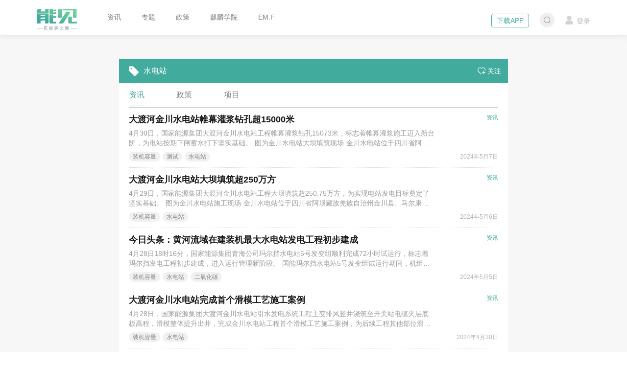

--- FILE ---
content_type: application/javascript; charset=UTF-8
request_url: https://www.nengapp.com/_nuxt/f0cd50d.js
body_size: 30827
content:
(window.webpackJsonp=window.webpackJsonp||[]).push([[0],{0:function(t,e,n){"use strict";n.d(e,"k",(function(){return w})),n.d(e,"m",(function(){return y})),n.d(e,"l",(function(){return _})),n.d(e,"e",(function(){return k})),n.d(e,"b",(function(){return O})),n.d(e,"s",(function(){return A})),n.d(e,"g",(function(){return j})),n.d(e,"h",(function(){return C})),n.d(e,"d",(function(){return $})),n.d(e,"r",(function(){return E})),n.d(e,"j",(function(){return P})),n.d(e,"t",(function(){return R})),n.d(e,"o",(function(){return z})),n.d(e,"q",(function(){return D})),n.d(e,"f",(function(){return I})),n.d(e,"c",(function(){return L})),n.d(e,"i",(function(){return U})),n.d(e,"p",(function(){return M})),n.d(e,"a",(function(){return Q})),n.d(e,"v",(function(){return H})),n.d(e,"n",(function(){return X})),n.d(e,"u",(function(){return Z}));n(59),n(26),n(55),n(61),n(45),n(25),n(46);var r=n(20),o=n(9),c=n(13),l=n(21),f=(n(69),n(34),n(280),n(8),n(43),n(71),n(53),n(35),n(32),n(33),n(48),n(31),n(47),n(204),n(119),n(259),n(56),n(173),n(284),n(100),n(101),n(1)),d=n(38);function h(object,t){var e=Object.keys(object);if(Object.getOwnPropertySymbols){var n=Object.getOwnPropertySymbols(object);t&&(n=n.filter((function(t){return Object.getOwnPropertyDescriptor(object,t).enumerable}))),e.push.apply(e,n)}return e}function m(t){for(var i=1;i<arguments.length;i++){var source=null!=arguments[i]?arguments[i]:{};i%2?h(Object(source),!0).forEach((function(e){Object(c.a)(t,e,source[e])})):Object.getOwnPropertyDescriptors?Object.defineProperties(t,Object.getOwnPropertyDescriptors(source)):h(Object(source)).forEach((function(e){Object.defineProperty(t,e,Object.getOwnPropertyDescriptor(source,e))}))}return t}function x(t,e){var n="undefined"!=typeof Symbol&&t[Symbol.iterator]||t["@@iterator"];if(!n){if(Array.isArray(t)||(n=function(t,e){if(!t)return;if("string"==typeof t)return v(t,e);var n=Object.prototype.toString.call(t).slice(8,-1);"Object"===n&&t.constructor&&(n=t.constructor.name);if("Map"===n||"Set"===n)return Array.from(t);if("Arguments"===n||/^(?:Ui|I)nt(?:8|16|32)(?:Clamped)?Array$/.test(n))return v(t,e)}(t))||e&&t&&"number"==typeof t.length){n&&(t=n);var i=0,r=function(){};return{s:r,n:function(){return i>=t.length?{done:!0}:{done:!1,value:t[i++]}},e:function(t){throw t},f:r}}throw new TypeError("Invalid attempt to iterate non-iterable instance.\nIn order to be iterable, non-array objects must have a [Symbol.iterator]() method.")}var o,c=!0,l=!1;return{s:function(){n=n.call(t)},n:function(){var t=n.next();return c=t.done,t},e:function(t){l=!0,o=t},f:function(){try{c||null==n.return||n.return()}finally{if(l)throw o}}}}function v(t,e){(null==e||e>t.length)&&(e=t.length);for(var i=0,n=new Array(e);i<e;i++)n[i]=t[i];return n}function w(t){f.default.config.errorHandler&&f.default.config.errorHandler(t)}function y(t){return t.then((function(t){return t.default||t}))}function _(t){return t.$options&&"function"==typeof t.$options.fetch&&!t.$options.fetch.length}function k(t){var e,n=arguments.length>1&&void 0!==arguments[1]?arguments[1]:[],r=t.$children||[],o=x(r);try{for(o.s();!(e=o.n()).done;){var c=e.value;c.$fetch?n.push(c):c.$children&&k(c,n)}}catch(t){o.e(t)}finally{o.f()}return n}function O(t,e){if(e||!t.options.__hasNuxtData){var n=t.options._originDataFn||t.options.data||function(){return{}};t.options._originDataFn=n,t.options.data=function(){var data=n.call(this,this);return this.$ssrContext&&(e=this.$ssrContext.asyncData[t.cid]),m(m({},data),e)},t.options.__hasNuxtData=!0,t._Ctor&&t._Ctor.options&&(t._Ctor.options.data=t.options.data)}}function A(t){return t.options&&t._Ctor===t||(t.options?(t._Ctor=t,t.extendOptions=t.options):(t=f.default.extend(t))._Ctor=t,!t.options.name&&t.options.__file&&(t.options.name=t.options.__file)),t}function j(t){var e=arguments.length>1&&void 0!==arguments[1]&&arguments[1],n=arguments.length>2&&void 0!==arguments[2]?arguments[2]:"components";return Array.prototype.concat.apply([],t.matched.map((function(t,r){return Object.keys(t[n]).map((function(o){return e&&e.push(r),t[n][o]}))})))}function C(t){var e=arguments.length>1&&void 0!==arguments[1]&&arguments[1];return j(t,e,"instances")}function $(t,e){return Array.prototype.concat.apply([],t.matched.map((function(t,n){return Object.keys(t.components).reduce((function(r,o){return t.components[o]?r.push(e(t.components[o],t.instances[o],t,o,n)):delete t.components[o],r}),[])})))}function E(t,e){return Promise.all($(t,function(){var t=Object(o.a)(regeneratorRuntime.mark((function t(n,r,o,c){var l,f;return regeneratorRuntime.wrap((function(t){for(;;)switch(t.prev=t.next){case 0:if("function"!=typeof n||n.options){t.next=11;break}return t.prev=1,t.next=4,n();case 4:n=t.sent,t.next=11;break;case 7:throw t.prev=7,t.t0=t.catch(1),t.t0&&"ChunkLoadError"===t.t0.name&&"undefined"!=typeof window&&window.sessionStorage&&(l=Date.now(),(!(f=parseInt(window.sessionStorage.getItem("nuxt-reload")))||f+6e4<l)&&(window.sessionStorage.setItem("nuxt-reload",l),window.location.reload(!0))),t.t0;case 11:return o.components[c]=n=A(n),t.abrupt("return","function"==typeof e?e(n,r,o,c):n);case 13:case"end":return t.stop()}}),t,null,[[1,7]])})));return function(e,n,r,o){return t.apply(this,arguments)}}()))}function P(t){return S.apply(this,arguments)}function S(){return(S=Object(o.a)(regeneratorRuntime.mark((function t(e){return regeneratorRuntime.wrap((function(t){for(;;)switch(t.prev=t.next){case 0:if(e){t.next=2;break}return t.abrupt("return");case 2:return t.next=4,E(e);case 4:return t.abrupt("return",m(m({},e),{},{meta:j(e).map((function(t,n){return m(m({},t.options.meta),(e.matched[n]||{}).meta)}))}));case 5:case"end":return t.stop()}}),t)})))).apply(this,arguments)}function R(t,e){return T.apply(this,arguments)}function T(){return(T=Object(o.a)(regeneratorRuntime.mark((function t(e,n){var o,c,f,h;return regeneratorRuntime.wrap((function(t){for(;;)switch(t.prev=t.next){case 0:return e.context||(e.context={isStatic:!1,isDev:!1,isHMR:!1,app:e,store:e.store,payload:n.payload,error:n.error,base:e.router.options.base,env:{}},n.req&&(e.context.req=n.req),n.res&&(e.context.res=n.res),n.ssrContext&&(e.context.ssrContext=n.ssrContext),e.context.redirect=function(t,path,n){if(t){e.context._redirected=!0;var o=Object(r.a)(path);if("number"==typeof t||"undefined"!==o&&"object"!==o||(n=path||{},path=t,o=Object(r.a)(path),t=302),"object"===o&&(path=e.router.resolve(path).route.fullPath),!/(^[.]{1,2}\/)|(^\/(?!\/))/.test(path))throw path=Object(d.d)(path,n),window.location.replace(path),new Error("ERR_REDIRECT");e.context.next({path:path,query:n,status:t})}},e.context.nuxtState=window.__NUXT__),t.next=3,Promise.all([P(n.route),P(n.from)]);case 3:o=t.sent,c=Object(l.a)(o,2),f=c[0],h=c[1],n.route&&(e.context.route=f),n.from&&(e.context.from=h),e.context.next=n.next,e.context._redirected=!1,e.context._errored=!1,e.context.isHMR=!1,e.context.params=e.context.route.params||{},e.context.query=e.context.route.query||{};case 15:case"end":return t.stop()}}),t)})))).apply(this,arguments)}function z(t,e){return!t.length||e._redirected||e._errored?Promise.resolve():D(t[0],e).then((function(){return z(t.slice(1),e)}))}function D(t,e){var n;return(n=2===t.length?new Promise((function(n){t(e,(function(t,data){t&&e.error(t),n(data=data||{})}))})):t(e))&&n instanceof Promise&&"function"==typeof n.then?n:Promise.resolve(n)}function I(base,t){if("hash"===t)return window.location.hash.replace(/^#\//,"");base=decodeURI(base).slice(0,-1);var path=decodeURI(window.location.pathname);base&&path.startsWith(base)&&(path=path.slice(base.length));var e=(path||"/")+window.location.search+window.location.hash;return Object(d.c)(e)}function L(t,e){return function(t,e){for(var n=new Array(t.length),i=0;i<t.length;i++)"object"===Object(r.a)(t[i])&&(n[i]=new RegExp("^(?:"+t[i].pattern+")$",K(e)));return function(e,r){for(var path="",data=e||{},o=(r||{}).pretty?B:encodeURIComponent,c=0;c<t.length;c++){var l=t[c];if("string"!=typeof l){var f=data[l.name||"pathMatch"],d=void 0;if(null==f){if(l.optional){l.partial&&(path+=l.prefix);continue}throw new TypeError('Expected "'+l.name+'" to be defined')}if(Array.isArray(f)){if(!l.repeat)throw new TypeError('Expected "'+l.name+'" to not repeat, but received `'+JSON.stringify(f)+"`");if(0===f.length){if(l.optional)continue;throw new TypeError('Expected "'+l.name+'" to not be empty')}for(var h=0;h<f.length;h++){if(d=o(f[h]),!n[c].test(d))throw new TypeError('Expected all "'+l.name+'" to match "'+l.pattern+'", but received `'+JSON.stringify(d)+"`");path+=(0===h?l.prefix:l.delimiter)+d}}else{if(d=l.asterisk?F(f):o(f),!n[c].test(d))throw new TypeError('Expected "'+l.name+'" to match "'+l.pattern+'", but received "'+d+'"');path+=l.prefix+d}}else path+=l}return path}}(function(t,e){var n,r=[],o=0,c=0,path="",l=e&&e.delimiter||"/";for(;null!=(n=N.exec(t));){var f=n[0],d=n[1],h=n.index;if(path+=t.slice(c,h),c=h+f.length,d)path+=d[1];else{var m=t[c],x=n[2],v=n[3],w=n[4],y=n[5],_=n[6],k=n[7];path&&(r.push(path),path="");var O=null!=x&&null!=m&&m!==x,A="+"===_||"*"===_,j="?"===_||"*"===_,C=n[2]||l,pattern=w||y;r.push({name:v||o++,prefix:x||"",delimiter:C,optional:j,repeat:A,partial:O,asterisk:Boolean(k),pattern:pattern?V(pattern):k?".*":"[^"+Y(C)+"]+?"})}}c<t.length&&(path+=t.substr(c));path&&r.push(path);return r}(t,e),e)}function U(t,e){var n={},r=m(m({},t),e);for(var o in r)String(t[o])!==String(e[o])&&(n[o]=!0);return n}function M(t){var e;if(t.message||"string"==typeof t)e=t.message||t;else try{e=JSON.stringify(t,null,2)}catch(n){e="[".concat(t.constructor.name,"]")}return m(m({},t),{},{message:e,statusCode:t.statusCode||t.status||t.response&&t.response.status||500})}window.onNuxtReadyCbs=[],window.onNuxtReady=function(t){window.onNuxtReadyCbs.push(t)};var N=new RegExp(["(\\\\.)","([\\/.])?(?:(?:\\:(\\w+)(?:\\(((?:\\\\.|[^\\\\()])+)\\))?|\\(((?:\\\\.|[^\\\\()])+)\\))([+*?])?|(\\*))"].join("|"),"g");function B(t,e){var n=e?/[?#]/g:/[/?#]/g;return encodeURI(t).replace(n,(function(t){return"%"+t.charCodeAt(0).toString(16).toUpperCase()}))}function F(t){return B(t,!0)}function Y(t){return t.replace(/([.+*?=^!:${}()[\]|/\\])/g,"\\$1")}function V(t){return t.replace(/([=!:$/()])/g,"\\$1")}function K(t){return t&&t.sensitive?"":"i"}function Q(t,e,n){t.$options[e]||(t.$options[e]=[]),t.$options[e].includes(n)||t.$options[e].push(n)}var H=d.b,X=(d.e,d.a);function Z(t){try{window.history.scrollRestoration=t}catch(t){}}},117:function(t,e,n){"use strict";n(70),n(25),n(100),n(101),n(53),n(34),n(8),n(48),n(43),n(59),n(32),n(26),n(55),n(61),n(33);var r=n(1);function o(t,e){var n="undefined"!=typeof Symbol&&t[Symbol.iterator]||t["@@iterator"];if(!n){if(Array.isArray(t)||(n=function(t,e){if(!t)return;if("string"==typeof t)return c(t,e);var n=Object.prototype.toString.call(t).slice(8,-1);"Object"===n&&t.constructor&&(n=t.constructor.name);if("Map"===n||"Set"===n)return Array.from(t);if("Arguments"===n||/^(?:Ui|I)nt(?:8|16|32)(?:Clamped)?Array$/.test(n))return c(t,e)}(t))||e&&t&&"number"==typeof t.length){n&&(t=n);var i=0,r=function(){};return{s:r,n:function(){return i>=t.length?{done:!0}:{done:!1,value:t[i++]}},e:function(t){throw t},f:r}}throw new TypeError("Invalid attempt to iterate non-iterable instance.\nIn order to be iterable, non-array objects must have a [Symbol.iterator]() method.")}var o,l=!0,f=!1;return{s:function(){n=n.call(t)},n:function(){var t=n.next();return l=t.done,t},e:function(t){f=!0,o=t},f:function(){try{l||null==n.return||n.return()}finally{if(f)throw o}}}}function c(t,e){(null==e||e>t.length)&&(e=t.length);for(var i=0,n=new Array(e);i<e;i++)n[i]=t[i];return n}var l=window.requestIdleCallback||function(t){var e=Date.now();return setTimeout((function(){t({didTimeout:!1,timeRemaining:function(){return Math.max(0,50-(Date.now()-e))}})}),1)},f=window.cancelIdleCallback||function(t){clearTimeout(t)},d=window.IntersectionObserver&&new window.IntersectionObserver((function(t){t.forEach((function(t){var e=t.intersectionRatio,link=t.target;e<=0||!link.__prefetch||link.__prefetch()}))}));e.a={name:"NuxtLink",extends:r.default.component("RouterLink"),props:{prefetch:{type:Boolean,default:!0},noPrefetch:{type:Boolean,default:!1}},mounted:function(){this.prefetch&&!this.noPrefetch&&(this.handleId=l(this.observe,{timeout:2e3}))},beforeDestroy:function(){f(this.handleId),this.__observed&&(d.unobserve(this.$el),delete this.$el.__prefetch)},methods:{observe:function(){d&&this.shouldPrefetch()&&(this.$el.__prefetch=this.prefetchLink.bind(this),d.observe(this.$el),this.__observed=!0)},shouldPrefetch:function(){return this.getPrefetchComponents().length>0},canPrefetch:function(){var t=navigator.connection;return!(this.$nuxt.isOffline||t&&((t.effectiveType||"").includes("2g")||t.saveData))},getPrefetchComponents:function(){return this.$router.resolve(this.to,this.$route,this.append).resolved.matched.map((function(t){return t.components.default})).filter((function(t){return"function"==typeof t&&!t.options&&!t.__prefetched}))},prefetchLink:function(){if(this.canPrefetch()){d.unobserve(this.$el);var t,e=o(this.getPrefetchComponents());try{for(e.s();!(t=e.n()).done;){var n=t.value,r=n();r instanceof Promise&&r.catch((function(){})),n.__prefetched=!0}}catch(t){e.e(t)}finally{e.f()}}}}}},171:function(t,e,n){"use strict";n.r(e);var r={name:"YxbImg",props:{src:{type:String,default:""},type:{type:String,default:"cover"},alt:{type:String,default:""},lazy:{type:Boolean,default:!0},previewList:{type:Array,default:function(){return[]}},showPreview:{type:Boolean,default:!1}}},o=(n(408),n(5)),component=Object(o.a)(r,(function(){var t=this,e=t.$createElement,n=t._self._c||e;return n("div",{staticClass:"yxb-img"},[n("el-image",{attrs:{src:t.src,lazy:t.lazy,fit:t.type,alt:t.alt,"preview-src-list":t.previewList}},[n("div",{staticClass:"image-slot",attrs:{slot:"placeholder"},slot:"placeholder"},[n("i",{staticClass:"el-icon-loading"})]),t._v(" "),n("div",{staticClass:"image-slot",attrs:{slot:"error"},slot:"error"},[n("i",{staticClass:"el-icon-picture"})])]),t._v(" "),t.previewList.length<1||!t.showPreview?n("div",{staticClass:"img-cover"}):t._e()],1)}),[],!1,null,null,null);e.default=component.exports},208:function(t,e,n){var content=n(295);content.__esModule&&(content=content.default),"string"==typeof content&&(content=[[t.i,content,""]]),content.locals&&(t.exports=content.locals);(0,n(16).default)("756a519d",content,!0,{sourceMap:!1})},209:function(t,e,n){var content=n(297);content.__esModule&&(content=content.default),"string"==typeof content&&(content=[[t.i,content,""]]),content.locals&&(t.exports=content.locals);(0,n(16).default)("7e56e4e3",content,!0,{sourceMap:!1})},210:function(t,e,n){var content=n(311);content.__esModule&&(content=content.default),"string"==typeof content&&(content=[[t.i,content,""]]),content.locals&&(t.exports=content.locals);(0,n(16).default)("49f9e014",content,!0,{sourceMap:!1})},211:function(t,e,n){var content=n(315);content.__esModule&&(content=content.default),"string"==typeof content&&(content=[[t.i,content,""]]),content.locals&&(t.exports=content.locals);(0,n(16).default)("61af5fce",content,!0,{sourceMap:!1})},212:function(t,e,n){var content=n(317);content.__esModule&&(content=content.default),"string"==typeof content&&(content=[[t.i,content,""]]),content.locals&&(t.exports=content.locals);(0,n(16).default)("b9e70798",content,!0,{sourceMap:!1})},213:function(t,e,n){var content=n(325);content.__esModule&&(content=content.default),"string"==typeof content&&(content=[[t.i,content,""]]),content.locals&&(t.exports=content.locals);(0,n(16).default)("4538a594",content,!0,{sourceMap:!1})},214:function(t,e,n){var content=n(327);content.__esModule&&(content=content.default),"string"==typeof content&&(content=[[t.i,content,""]]),content.locals&&(t.exports=content.locals);(0,n(16).default)("224676b8",content,!0,{sourceMap:!1})},215:function(t,e,n){var content=n(330);content.__esModule&&(content=content.default),"string"==typeof content&&(content=[[t.i,content,""]]),content.locals&&(t.exports=content.locals);(0,n(16).default)("397cd444",content,!0,{sourceMap:!1})},242:function(t,e,n){var content=n(409);content.__esModule&&(content=content.default),"string"==typeof content&&(content=[[t.i,content,""]]),content.locals&&(t.exports=content.locals);(0,n(16).default)("1b36be24",content,!0,{sourceMap:!1})},243:function(t,e,n){"use strict";n.r(e);n(43);var r={data:function(){return{currentPage:this.$route.name,loginVisible:!1,searchVisible:!1}},watch:{$route:function(t){this.currentPage=t.name},searchVisible:function(t){document.body.style.overflow=t?"hidden":"auto"}},methods:{openLogin:function(){this.$store.commit("updateLogin",{visible:!1,action:"login"})},userCommand:function(t){var e=this;"logout"==t?this.$auth.logout().then((function(t){e.$yxbFn.removeCookie({cookies:e.$cookies,isLogout:!0})})).catch((function(t){console.log(t),e.$message.error()})):/\/usercenter\//.test(t)?this.$router.push(t):/xunbiaovip/.test(t)?location.href=this.$store.state.kcUrl+"/usercenter"+t:location.href=this.$store.state.ucUrl+t}}},o=(n(310),n(5)),component=Object(o.a)(r,(function(){var t=this,e=t.$createElement,r=t._self._c||e;return r("header",{staticClass:"header"},[r("div",{staticClass:"content-wrapper clearfix"},[r("div",{staticClass:"header-right"},[r("div",{staticClass:"app-download"},[r("span",{staticClass:"btn-plain"},[t._v("下载APP")]),t._v(" "),r("code-dialog")],1),t._v(" "),r("div",{staticClass:"header-search"},[r("i",{staticClass:"iconfont icon-search",on:{click:function(e){t.searchVisible=!t.searchVisible}}})]),t._v(" "),r("client-only",[t.$auth.loggedIn?r("div",{staticClass:"header-user is-login"},[r("el-dropdown",{on:{command:t.userCommand}},[r("div",[r("el-avatar",{attrs:{src:t.$auth.user.avatar||n(308),size:30}}),t._v(" "),r("span",{staticClass:"user-name line-1"},[t._v(t._s(t.$auth.user.nickname||""))])],1),t._v(" "),r("el-dropdown-menu",{attrs:{slot:"dropdown"},slot:"dropdown"},[r("el-dropdown-item",{attrs:{command:"/basicinfo/"}},[t._v("基本资料")]),t._v(" "),r("el-dropdown-item",{attrs:{command:"/account-password/"}},[t._v("账号信息")]),t._v(" "),r("el-dropdown-item",{attrs:{command:"/xunbiaovip/"}},[t._v("寻标会员")]),t._v(" "),r("el-dropdown-item",{attrs:{command:"/usercenter/favorite/"}},[t._v("我的收藏")]),t._v(" "),r("el-dropdown-item",{attrs:{command:"/usercenter/follow/?type=topic"}},[t._v("我的关注")]),t._v(" "),r("el-dropdown-item",{attrs:{command:"logout"}},[t._v("退出登录")])],1)],1)],1):r("div",{staticClass:"header-user no-login",on:{click:t.openLogin}},[r("i",{staticClass:"iconfont icon-user"}),t._v(" "),r("span",[t._v("登录")])])])],1),t._v(" "),r("div",{staticClass:"header-left"},[r("nuxt-link",{staticClass:"header-logo",attrs:{to:"/"}},[r("img",{attrs:{src:n(309),alt:"能见 见能源之新"}})]),t._v(" "),r("ul",{staticClass:"header-nav"},[r("li",[r("nuxt-link",{class:{active:"index"===t.currentPage},attrs:{to:"/",exact:!0}},[t._v("资讯")])],1),t._v(" "),r("li",[r("nuxt-link",{class:{active:"zhuanti"===t.currentPage},attrs:{to:"/zhuanti/",exact:!0}},[t._v("专题")])],1),t._v(" "),r("li",[r("a",{attrs:{href:t.$store.state.kcUrl+"/zhengce/"}},[t._v("政策")])]),t._v(" "),r("li",[r("a",{attrs:{href:t.$store.state.kcUrl+"/xunbiao/"}},[t._v("")])]),t._v(" "),r("li",[r("el-dropdown",{attrs:{trigger:"hover",placement:"bottom"}},[r("nuxt-link",{class:{active:"college"===t.currentPage},attrs:{to:"/college/",exact:!0}},[t._v("麒麟学院")]),t._v(" "),r("el-dropdown-menu",{staticClass:"college-nav",attrs:{slot:"dropdown"},slot:"dropdown"},[r("el-dropdown-item",{attrs:{command:"1"}},[r("a",{attrs:{href:"https://mba.nengapp.com/page/3850335?navIndex=1",target:"_blank"}},[t._v("训练营")])]),t._v(" "),r("el-dropdown-item",{attrs:{command:"2"}},[r("a",{attrs:{href:"https://mba.nengapp.com/all/4716937?navIndex=0",target:"_blank"}},[t._v("大师课")])]),t._v(" "),r("el-dropdown-item",{attrs:{command:"3"}},[r("a",{attrs:{href:"https://mba.nengapp.com/all/4534726?navIndex=3",target:"_blank"}},[t._v("基础课")])]),t._v(" "),r("el-dropdown-item",{attrs:{command:"4"}},[r("a",{attrs:{href:"https://mba.nengapp.com/page/3852992?navIndex=2",target:"_blank"}},[t._v("圆桌会")])]),t._v(" "),r("el-dropdown-item",{attrs:{command:"5"}},[r("a",{attrs:{href:"https://mba.nengapp.com/all/4717302?navIndex=4",target:"_blank"}},[t._v("麒麟live")])]),t._v(" "),r("el-dropdown-item",{attrs:{command:"6"}},[r("a",{attrs:{href:"https://appJlv2kd2W6994.h5.xiaoeknow.com/p/decorate/page/eyJpZCI6IjMwOTUxOTEifQ",target:"_blank"}},[t._v("麒麟书房")])])],1)],1)],1),t._v(" "),r("li",[r("a",{attrs:{href:t.$store.state.kcUrl}},[t._v("")])]),t._v(" "),t._m(0)])],1)]),t._v(" "),r("search",{attrs:{visible:t.searchVisible},on:{"update:visible":function(e){t.searchVisible=e}}})],1)}),[function(){var t=this,e=t.$createElement,n=t._self._c||e;return n("li",[n("a",{attrs:{href:"https://emis2025.nengapp.com",target:"_blank"}},[t._v("EM.F")])])}],!1,null,null,null);e.default=component.exports;installComponents(component,{CodeDialog:n(244).default,Search:n(421).default})},244:function(t,e,n){"use strict";n.r(e);var r={name:"CodeDialog",props:{code:{type:String,default:n(313)},text:{type:String,default:"下载能见APP"},position:{default:"bottom"}}},o=(n(314),n(5)),component=Object(o.a)(r,(function(){var t=this,e=t.$createElement,n=t._self._c||e;return n("div",{staticClass:"code-dialog",class:t.position},[n("img",{attrs:{src:t.code}}),t._v(" "),n("p",[t._v("扫描二维码"),n("br"),t._v(t._s(t.text))])])}),[],!1,null,null,null);e.default=component.exports},245:function(t,e,n){"use strict";n.r(e);var r=[function(){var t=this,e=t.$createElement,r=t._self._c||e;return r("div",{staticClass:"footer-download"},[r("p",{staticClass:"f-d-tip"},[t._v("能见APP下载")]),t._v(" "),r("img",{attrs:{src:n(323),alt:"能见APP下载"}}),t._v(" "),r("p",[t._v("iOS & Android")])])},function(){var t=this,e=t.$createElement,n=t._self._c||e;return n("p",[n("a",{attrs:{href:"http://www.beian.gov.cn/portal/registerSystemInfo?recordcode=11010502034742",target:"_blank"}},[n("span",[t._v("京公网安备 11010502034742号")])]),t._v(" "),n("a",{attrs:{href:"https://beian.miit.gov.cn/",target:"_blank"}},[t._v("京ICP备17068670号-1")])])},function(){var t=this.$createElement,e=this._self._c||t;return e("h2",[e("i",{staticClass:"iconfont icon-slogan"})])},function(){var t=this,e=t.$createElement,n=t._self._c||e;return n("div",{staticClass:"footer-info"},[n("p",[t._v("内容合作：media@nengapp.com")]),t._v(" "),n("p",[t._v("商务合作：market@nengapp.com")]),t._v(" "),n("p",[t._v("公司总机：010-86463881")]),t._v(" "),n("p",[t._v("公司地址：北京市西城区华远街6号 ")])])}],o={data:function(){return{year:(new Date).getFullYear()}}},c=(n(324),n(5)),component=Object(c.a)(o,(function(){var t=this,e=t.$createElement,r=t._self._c||e;return r("footer",{staticClass:"footer"},[r("div",{staticClass:"content-wrapper"},[r("div",{staticClass:"footer-right"},[t._m(0),t._v(" "),r("div",{staticClass:"web-info"},[r("p",[t._v("Copyrignt © 2015-"+t._s(t.year)+" 能见科技 版权所有")]),t._v(" "),t._m(1),t._v(" "),r("p",[r("a",{attrs:{href:n(319),target:"_blank"}},[t._v("增值电信业务经营许可证 B2-20212951")]),t._v(" "),r("a",{attrs:{href:n(320),target:"_blank"}},[t._v("出版物经营许可证 京零字第海220527号")])]),t._v(" "),r("p",[r("a",{attrs:{href:n(321),target:"_blank"}},[t._v("网络文化经营许可证京网文 [2021]1518-404号")]),t._v(" "),r("a",{attrs:{href:n(322),target:"_blank"}},[t._v("广播电视节目制作经营许可证编号 (京)字第20873号")])])])]),t._v(" "),r("div",{staticClass:"footer-left"},[t._m(2),t._v(" "),r("div",{staticClass:"footer-nav"},[r("nuxt-link",{attrs:{to:"/introduce"}},[t._v("关于能见")]),t._v(" "),r("nuxt-link",{attrs:{to:"/chuanbo"}},[t._v("能见传播")]),t._v(" "),r("nuxt-link",{attrs:{to:"/tender"}},[t._v("关于寻标")]),t._v(" "),r("nuxt-link",{attrs:{to:"/about?part=partner"}},[t._v("合作伙伴")]),t._v(" "),r("nuxt-link",{attrs:{to:"/about?part=contact"}},[t._v("联系我们")])],1),t._v(" "),t._m(3)])])])}),r,!1,null,null,null);e.default=component.exports},246:function(t,e,n){"use strict";n.r(e);var r={data:function(){return{action:"",redirect:""}},computed:{myVisible:{get:function(){return this.$store.state.loginVisible},set:function(){this.$store.commit("updateLogin",{visible:!1,action:this.action,redirect:this.redirect})}}},methods:{dialogClose:function(t){this.action=t,this.redirect=location.href,this.myVisible=!1}}},o=(n(326),n(5)),component=Object(o.a)(r,(function(){var t=this,e=t.$createElement,n=t._self._c||e;return n("el-dialog",{attrs:{"append-to-body":"",width:"400px",title:"账号未登录",center:!0,visible:t.myVisible,"close-on-click-modal":!1},on:{"update:visible":function(e){t.myVisible=e}}},[n("div",{staticClass:"login-action"},[n("el-button",{on:{click:function(e){return t.dialogClose("close")}}},[t._v("继续浏览")]),t._v(" "),n("el-button",{attrs:{type:"primary"},on:{click:function(e){return t.dialogClose("login")}}},[t._v("前往登录")])],1)])}),[],!1,null,null,null);e.default=component.exports},247:function(t,e,n){"use strict";n.r(e);n(70);var r={data:function(){return{visible:!1,clientHeight:0}},mounted:function(){this.clientHeight=this.getHeight(),this.handleScroll(),window.addEventListener("scroll",this.handleScroll)},methods:{handleScroll:function(){(document.documentElement.scrollTop||document.body.scrollTop)>=this.clientHeight-72?this.visible=!0:this.visible=!1},getHeight:function(){var t=document.body.clientHeight,e=document.documentElement.clientHeight;return t&&e?t<e?t:e:t>e?t:e},refresh:function(){location.reload()},goTop:function(){var t=document.documentElement.scrollTop||document.body.scrollTop,e=setInterval((function(){document.body.scrollTop=document.documentElement.scrollTop=t-=100,t<=0&&clearInterval(e)}),10)}}},o=(n(329),n(5)),component=Object(o.a)(r,(function(){var t=this,e=t.$createElement,r=t._self._c||e;return r("div",{directives:[{name:"show",rawName:"v-show",value:t.visible,expression:"visible"}],staticClass:"back-top"},[r("div",{staticClass:"back-top-item",attrs:{title:"刷新"},on:{click:t.refresh}},[r("i",{staticClass:"iconfont icon-refresh"})]),t._v(" "),r("div",{staticClass:"back-top-item shape",attrs:{title:"下载APP"}},[r("i",{staticClass:"iconfont icon-shape"}),t._v(" "),r("code-dialog",{attrs:{position:"left"}})],1),t._v(" "),r("div",{staticClass:"back-top-item",attrs:{title:"关注公众号"}},[r("i",{staticClass:"iconfont icon-wx"}),t._v(" "),r("code-dialog",{attrs:{position:"left",text:"关注公众号",code:n(328)}})],1),t._v(" "),r("div",{staticClass:"back-top-item",attrs:{title:"返回"},on:{click:t.goTop}},[r("i",{staticClass:"iconfont icon-top"})])])}),[],!1,null,null,null);e.default=component.exports;installComponents(component,{CodeDialog:n(244).default})},256:function(t,e,n){"use strict";var r=n(9),o=(n(69),n(8),n(70),n(1)),c=n(0),l=window.__NUXT__;function f(){if(!this._hydrated)return this.$fetch()}function d(){if((t=this).$vnode&&t.$vnode.elm&&t.$vnode.elm.dataset&&t.$vnode.elm.dataset.fetchKey){var t;this._hydrated=!0,this._fetchKey=this.$vnode.elm.dataset.fetchKey;var data=l.fetch[this._fetchKey];if(data&&data._error)this.$fetchState.error=data._error;else for(var e in data)o.default.set(this.$data,e,data[e])}}function h(){var t=this;return this._fetchPromise||(this._fetchPromise=m.call(this).then((function(){delete t._fetchPromise}))),this._fetchPromise}function m(){return x.apply(this,arguments)}function x(){return(x=Object(r.a)(regeneratorRuntime.mark((function t(){var e,n,r,o=this;return regeneratorRuntime.wrap((function(t){for(;;)switch(t.prev=t.next){case 0:return this.$nuxt.nbFetching++,this.$fetchState.pending=!0,this.$fetchState.error=null,this._hydrated=!1,e=null,n=Date.now(),t.prev=6,t.next=9,this.$options.fetch.call(this);case 9:t.next=15;break;case 11:t.prev=11,t.t0=t.catch(6),e=Object(c.p)(t.t0);case 15:if(!((r=this._fetchDelay-(Date.now()-n))>0)){t.next=19;break}return t.next=19,new Promise((function(t){return setTimeout(t,r)}));case 19:this.$fetchState.error=e,this.$fetchState.pending=!1,this.$fetchState.timestamp=Date.now(),this.$nextTick((function(){return o.$nuxt.nbFetching--}));case 23:case"end":return t.stop()}}),t,this,[[6,11]])})))).apply(this,arguments)}e.a={beforeCreate:function(){Object(c.l)(this)&&(this._fetchDelay="number"==typeof this.$options.fetchDelay?this.$options.fetchDelay:200,o.default.util.defineReactive(this,"$fetchState",{pending:!1,error:null,timestamp:Date.now()}),this.$fetch=h.bind(this),Object(c.a)(this,"created",d),Object(c.a)(this,"beforeMount",f))}}},260:function(t,e,n){n(261),t.exports=n(262)},262:function(t,e,n){"use strict";n.r(e),function(t){n(48),n(59),n(26),n(55),n(61);var e=n(20),r=n(9),o=(n(132),n(268),n(275),n(276),n(69),n(43),n(8),n(25),n(34),n(35),n(100),n(101),n(71),n(53),n(32),n(33),n(70),n(1)),c=n(248),l=n(80),f=n(0),d=n(39),h=n(256),m=n(117);function x(t,e){var n="undefined"!=typeof Symbol&&t[Symbol.iterator]||t["@@iterator"];if(!n){if(Array.isArray(t)||(n=function(t,e){if(!t)return;if("string"==typeof t)return v(t,e);var n=Object.prototype.toString.call(t).slice(8,-1);"Object"===n&&t.constructor&&(n=t.constructor.name);if("Map"===n||"Set"===n)return Array.from(t);if("Arguments"===n||/^(?:Ui|I)nt(?:8|16|32)(?:Clamped)?Array$/.test(n))return v(t,e)}(t))||e&&t&&"number"==typeof t.length){n&&(t=n);var i=0,r=function(){};return{s:r,n:function(){return i>=t.length?{done:!0}:{done:!1,value:t[i++]}},e:function(t){throw t},f:r}}throw new TypeError("Invalid attempt to iterate non-iterable instance.\nIn order to be iterable, non-array objects must have a [Symbol.iterator]() method.")}var o,c=!0,l=!1;return{s:function(){n=n.call(t)},n:function(){var t=n.next();return c=t.done,t},e:function(t){l=!0,o=t},f:function(){try{c||null==n.return||n.return()}finally{if(l)throw o}}}}function v(t,e){(null==e||e>t.length)&&(e=t.length);for(var i=0,n=new Array(e);i<e;i++)n[i]=t[i];return n}o.default.__nuxt__fetch__mixin__||(o.default.mixin(h.a),o.default.__nuxt__fetch__mixin__=!0),o.default.component(m.a.name,m.a),o.default.component("NLink",m.a),t.fetch||(t.fetch=c.a);var w,y,_=[],k=window.__NUXT__||{},O=k.config||{};O._app&&(n.p=Object(f.v)(O._app.cdnURL,O._app.assetsPath)),Object.assign(o.default.config,{silent:!0,performance:!1});var A=o.default.config.errorHandler||console.error;function j(t,e,n){for(var r=function(component){var t=function(component,t){if(!component||!component.options||!component.options[t])return{};var option=component.options[t];if("function"==typeof option){for(var e=arguments.length,n=new Array(e>2?e-2:0),r=2;r<e;r++)n[r-2]=arguments[r];return option.apply(void 0,n)}return option}(component,"transition",e,n)||{};return"string"==typeof t?{name:t}:t},o=n?Object(f.g)(n):[],c=Math.max(t.length,o.length),l=[],d=function(i){var e=Object.assign({},r(t[i])),n=Object.assign({},r(o[i]));Object.keys(e).filter((function(t){return void 0!==e[t]&&!t.toLowerCase().includes("leave")})).forEach((function(t){n[t]=e[t]})),l.push(n)},i=0;i<c;i++)d(i);return l}function C(t,e,n){return $.apply(this,arguments)}function $(){return($=Object(r.a)(regeneratorRuntime.mark((function t(e,n,r){var o,c,l,d,h=this;return regeneratorRuntime.wrap((function(t){for(;;)switch(t.prev=t.next){case 0:if(this._routeChanged=Boolean(w.nuxt.err)||n.name!==e.name,this._paramChanged=!this._routeChanged&&n.path!==e.path,this._queryChanged=!this._paramChanged&&n.fullPath!==e.fullPath,this._diffQuery=this._queryChanged?Object(f.i)(e.query,n.query):[],(this._routeChanged||this._paramChanged)&&this.$loading.start&&!this.$loading.manual&&this.$loading.start(),t.prev=5,!this._queryChanged){t.next=12;break}return t.next=9,Object(f.r)(e,(function(t,e){return{Component:t,instance:e}}));case 9:o=t.sent,o.some((function(t){var r=t.Component,o=t.instance,c=r.options.watchQuery;return!0===c||(Array.isArray(c)?c.some((function(t){return h._diffQuery[t]})):"function"==typeof c&&c.apply(o,[e.query,n.query]))}))&&this.$loading.start&&!this.$loading.manual&&this.$loading.start();case 12:r(),t.next=26;break;case 15:if(t.prev=15,t.t0=t.catch(5),c=t.t0||{},l=c.statusCode||c.status||c.response&&c.response.status||500,d=c.message||"",!/^Loading( CSS)? chunk (\d)+ failed\./.test(d)){t.next=23;break}return window.location.reload(!0),t.abrupt("return");case 23:this.error({statusCode:l,message:d}),this.$nuxt.$emit("routeChanged",e,n,c),r();case 26:case"end":return t.stop()}}),t,this,[[5,15]])})))).apply(this,arguments)}function E(t,e){return k.serverRendered&&e&&Object(f.b)(t,e),t._Ctor=t,t}function P(t){return Object(f.d)(t,function(){var t=Object(r.a)(regeneratorRuntime.mark((function t(e,n,r,o,c){var l;return regeneratorRuntime.wrap((function(t){for(;;)switch(t.prev=t.next){case 0:if("function"!=typeof e||e.options){t.next=4;break}return t.next=3,e();case 3:e=t.sent;case 4:return l=E(Object(f.s)(e),k.data?k.data[c]:null),r.components[o]=l,t.abrupt("return",l);case 7:case"end":return t.stop()}}),t)})));return function(e,n,r,o,c){return t.apply(this,arguments)}}())}function S(t,e,n){var r=this,o=["auth"],c=!1;if(void 0!==n&&(o=[],(n=Object(f.s)(n)).options.middleware&&(o=o.concat(n.options.middleware)),t.forEach((function(t){t.options.middleware&&(o=o.concat(t.options.middleware))}))),o=o.map((function(t){return"function"==typeof t?t:("function"!=typeof l.a[t]&&(c=!0,r.error({statusCode:500,message:"Unknown middleware "+t})),l.a[t])})),!c)return Object(f.o)(o,e)}function R(t,e,n){return T.apply(this,arguments)}function T(){return(T=Object(r.a)(regeneratorRuntime.mark((function t(e,n,o){var c,l,h,m,v,y,k,O,A,C,$,E,P,R,T,z=this;return regeneratorRuntime.wrap((function(t){for(;;)switch(t.prev=t.next){case 0:if(!1!==this._routeChanged||!1!==this._paramChanged||!1!==this._queryChanged){t.next=2;break}return t.abrupt("return",o());case 2:return!1,e===n?(_=[],!0):(c=[],_=Object(f.g)(n,c).map((function(t,i){return Object(f.c)(n.matched[c[i]].path)(n.params)}))),l=!1,h=function(path){n.path===path.path&&z.$loading.finish&&z.$loading.finish(),n.path!==path.path&&z.$loading.pause&&z.$loading.pause(),l||(l=!0,o(path))},t.next=8,Object(f.t)(w,{route:e,from:n,next:h.bind(this)});case 8:if(this._dateLastError=w.nuxt.dateErr,this._hadError=Boolean(w.nuxt.err),m=[],(v=Object(f.g)(e,m)).length){t.next=27;break}return t.next=15,S.call(this,v,w.context);case 15:if(!l){t.next=17;break}return t.abrupt("return");case 17:return y=(d.a.options||d.a).layout,t.next=20,this.loadLayout("function"==typeof y?y.call(d.a,w.context):y);case 20:return k=t.sent,t.next=23,S.call(this,v,w.context,k);case 23:if(!l){t.next=25;break}return t.abrupt("return");case 25:return w.context.error({statusCode:404,message:"This page could not be found"}),t.abrupt("return",o());case 27:return v.forEach((function(t){t._Ctor&&t._Ctor.options&&(t.options.asyncData=t._Ctor.options.asyncData,t.options.fetch=t._Ctor.options.fetch)})),this.setTransitions(j(v,e,n)),t.prev=29,t.next=32,S.call(this,v,w.context);case 32:if(!l){t.next=34;break}return t.abrupt("return");case 34:if(!w.context._errored){t.next=36;break}return t.abrupt("return",o());case 36:return"function"==typeof(O=v[0].options.layout)&&(O=O(w.context)),t.next=40,this.loadLayout(O);case 40:return O=t.sent,t.next=43,S.call(this,v,w.context,O);case 43:if(!l){t.next=45;break}return t.abrupt("return");case 45:if(!w.context._errored){t.next=47;break}return t.abrupt("return",o());case 47:A=!0,t.prev=48,C=x(v),t.prev=50,C.s();case 52:if(($=C.n()).done){t.next=63;break}if("function"==typeof(E=$.value).options.validate){t.next=56;break}return t.abrupt("continue",61);case 56:return t.next=58,E.options.validate(w.context);case 58:if(A=t.sent){t.next=61;break}return t.abrupt("break",63);case 61:t.next=52;break;case 63:t.next=68;break;case 65:t.prev=65,t.t0=t.catch(50),C.e(t.t0);case 68:return t.prev=68,C.f(),t.finish(68);case 71:t.next=77;break;case 73:return t.prev=73,t.t1=t.catch(48),this.error({statusCode:t.t1.statusCode||"500",message:t.t1.message}),t.abrupt("return",o());case 77:if(A){t.next=80;break}return this.error({statusCode:404,message:"This page could not be found"}),t.abrupt("return",o());case 80:return t.next=82,Promise.all(v.map(function(){var t=Object(r.a)(regeneratorRuntime.mark((function t(r,i){var o,c,l,d,h,x,v,y,p;return regeneratorRuntime.wrap((function(t){for(;;)switch(t.prev=t.next){case 0:if(r._path=Object(f.c)(e.matched[m[i]].path)(e.params),r._dataRefresh=!1,o=r._path!==_[i],z._routeChanged&&o?r._dataRefresh=!0:z._paramChanged&&o?(c=r.options.watchParam,r._dataRefresh=!1!==c):z._queryChanged&&(!0===(l=r.options.watchQuery)?r._dataRefresh=!0:Array.isArray(l)?r._dataRefresh=l.some((function(t){return z._diffQuery[t]})):"function"==typeof l&&(P||(P=Object(f.h)(e)),r._dataRefresh=l.apply(P[i],[e.query,n.query]))),z._hadError||!z._isMounted||r._dataRefresh){t.next=6;break}return t.abrupt("return");case 6:return d=[],h=r.options.asyncData&&"function"==typeof r.options.asyncData,x=Boolean(r.options.fetch)&&r.options.fetch.length,v=h&&x?30:45,h&&((y=Object(f.q)(r.options.asyncData,w.context)).then((function(t){Object(f.b)(r,t),z.$loading.increase&&z.$loading.increase(v)})),d.push(y)),z.$loading.manual=!1===r.options.loading,x&&((p=r.options.fetch(w.context))&&(p instanceof Promise||"function"==typeof p.then)||(p=Promise.resolve(p)),p.then((function(t){z.$loading.increase&&z.$loading.increase(v)})),d.push(p)),t.abrupt("return",Promise.all(d));case 14:case"end":return t.stop()}}),t)})));return function(e,n){return t.apply(this,arguments)}}()));case 82:l||(this.$loading.finish&&!this.$loading.manual&&this.$loading.finish(),o()),t.next=99;break;case 85:if(t.prev=85,t.t2=t.catch(29),"ERR_REDIRECT"!==(R=t.t2||{}).message){t.next=90;break}return t.abrupt("return",this.$nuxt.$emit("routeChanged",e,n,R));case 90:return _=[],Object(f.k)(R),"function"==typeof(T=(d.a.options||d.a).layout)&&(T=T(w.context)),t.next=96,this.loadLayout(T);case 96:this.error(R),this.$nuxt.$emit("routeChanged",e,n,R),o();case 99:case"end":return t.stop()}}),t,this,[[29,85],[48,73],[50,65,68,71]])})))).apply(this,arguments)}function z(t,n){Object(f.d)(t,(function(t,n,r,c){return"object"!==Object(e.a)(t)||t.options||((t=o.default.extend(t))._Ctor=t,r.components[c]=t),t}))}function D(t){var e=Boolean(this.$options.nuxt.err);this._hadError&&this._dateLastError===this.$options.nuxt.dateErr&&(e=!1);var n=e?(d.a.options||d.a).layout:t.matched[0].components.default.options.layout;"function"==typeof n&&(n=n(w.context)),this.setLayout(n)}function I(t){t._hadError&&t._dateLastError===t.$options.nuxt.dateErr&&t.error()}function L(t,e){var n=this;if(!1!==this._routeChanged||!1!==this._paramChanged||!1!==this._queryChanged){var r=Object(f.h)(t),c=Object(f.g)(t),l=!1;o.default.nextTick((function(){r.forEach((function(t,i){if(t&&!t._isDestroyed&&t.constructor._dataRefresh&&c[i]===t.constructor&&!0!==t.$vnode.data.keepAlive&&"function"==typeof t.constructor.options.data){var e=t.constructor.options.data.call(t);for(var n in e)o.default.set(t.$data,n,e[n]);l=!0}})),l&&window.$nuxt.$nextTick((function(){window.$nuxt.$emit("triggerScroll")})),I(n)}))}}function U(t){window.onNuxtReadyCbs.forEach((function(e){"function"==typeof e&&e(t)})),"function"==typeof window._onNuxtLoaded&&window._onNuxtLoaded(t),y.afterEach((function(e,n){o.default.nextTick((function(){return t.$nuxt.$emit("routeChanged",e,n)}))}))}function M(){return(M=Object(r.a)(regeneratorRuntime.mark((function t(e){var n,r,c,l,d;return regeneratorRuntime.wrap((function(t){for(;;)switch(t.prev=t.next){case 0:return w=e.app,y=e.router,e.store,n=new o.default(w),r=k.layout||"default",t.next=7,n.loadLayout(r);case 7:return n.setLayout(r),c=function(){n.$mount("#__nuxt"),y.afterEach(z),y.afterEach(D.bind(n)),y.afterEach(L.bind(n)),o.default.nextTick((function(){U(n)}))},t.next=11,Promise.all(P(w.context.route));case 11:if(l=t.sent,n.setTransitions=n.$options.nuxt.setTransitions.bind(n),l.length&&(n.setTransitions(j(l,y.currentRoute)),_=y.currentRoute.matched.map((function(t){return Object(f.c)(t.path)(y.currentRoute.params)}))),n.$loading={},k.error&&n.error(k.error),y.beforeEach(C.bind(n)),y.beforeEach(R.bind(n)),!k.serverRendered||!Object(f.n)(k.routePath,n.context.route.path)){t.next=20;break}return t.abrupt("return",c());case 20:return d=function(){z(y.currentRoute,y.currentRoute),D.call(n,y.currentRoute),I(n),c()},t.next=23,new Promise((function(t){return setTimeout(t,0)}));case 23:R.call(n,y.currentRoute,y.currentRoute,(function(path){if(path){var t=y.afterEach((function(e,n){t(),d()}));y.push(path,void 0,(function(t){t&&A(t)}))}else d()}));case 24:case"end":return t.stop()}}),t)})))).apply(this,arguments)}Object(d.b)(null,k.config).then((function(t){return M.apply(this,arguments)})).catch(A)}.call(this,n(28))},279:function(t,e,n){"use strict";n.r(e),e.default=function(t){t.route,t.req,t.res,t.redirect;console.log(!0)}},293:function(t,e,n){t.exports=n.p+"img/404.fd5d5e1.png"},294:function(t,e,n){"use strict";n(208)},295:function(t,e,n){var r=n(15)(!1);r.push([t.i,".error-page{display:flex;align-items:center;padding:50px 0}.error-page .error-content{text-align:center;margin:0 auto;width:645px}.error-page .error-content h2{font-size:32px;font-weight:400}.error-page .error-content p{margin:10px 0 30px;color:#9b9b9b;font-size:14px}.error-page .error-content .yxb-btn{width:108px;line-height:1.5;border-radius:16px}",""]),t.exports=r},296:function(t,e,n){"use strict";n(209)},297:function(t,e,n){var r=n(15)(!1);r.push([t.i,".nuxt-progress{position:fixed;top:0;left:0;right:0;height:2px;width:0;opacity:1;transition:width .1s,opacity .4s;background-color:#41ab9d;z-index:999999}.nuxt-progress.nuxt-progress-notransition{transition:none}.nuxt-progress-failed{background-color:red}",""]),t.exports=r},302:function(t,e,n){var content=n(303);content.__esModule&&(content=content.default),"string"==typeof content&&(content=[[t.i,content,""]]),content.locals&&(t.exports=content.locals);(0,n(16).default)("407e83d9",content,!0,{sourceMap:!1})},303:function(t,e,n){var r=n(15)(!1);r.push([t.i,'*,:after,:before{box-sizing:border-box;margin:0}html{font-family:"Source Sans Pro","-apple-system",BlinkMacSystemFont,"Segoe UI",Roboto,"Helvetica Neue",Arial,sans-serif;font-size:16px;word-spacing:1px;-ms-text-size-adjust:100%;-webkit-text-size-adjust:100%;-moz-osx-font-smoothing:grayscale;-webkit-font-smoothing:antialiased}body,html{padding:0;height:100%}a{text-decoration:none}.bg-gray{filter:grayscale(100%);-moz-filter:grayscale(100%);-ms-filter:grayscale(100%);-o-filter:grayscale(100%);filter:progid:DXImageTransform.Microsoft.BasicImage(grayscale=1);-webkit-filter:grayscale(1)}img{border:none!important}.news-link:visited{color:#838383!important}.news-link:hover{color:#41ab9d!important}.line-1{overflow:hidden;text-overflow:ellipsis;white-space:nowrap}.line-2{-webkit-line-clamp:2}.line-2,.line-9{overflow:hidden;display:-webkit-box;text-overflow:ellipsis;-webkit-box-orient:vertical}.line-9{-webkit-line-clamp:9}.layout{min-width:1130px}.section{background-color:#f7f7f7;min-height:100vh;padding-top:72px;padding-bottom:298px}.section>.content-wrapper{background-color:inherit}.margin-40{margin-top:40px}.margin-30{margin-top:30px}.margin-20{margin-top:20px}.center{text-align:center}.clearfix{zoom:1}.clearfix:after{display:block;content:" ";clear:both;height:0;visibility:hidden;overflow:hidden}.content-wrapper{margin:0 auto;width:1130px}.page-content{width:794px}.side-content{float:right;width:318px}.side-content .side-item{background-color:#fff;border-radius:4px}.side-content .side-item-title{margin-left:3px;height:40px;background-repeat:no-repeat}.side-content .side-item+.side-item{margin-top:24px}.btn-plain{background-color:#fff;color:#41ab9d;border-radius:4px;border:1px solid #41ab9d}.btn-plain,.yxb-btn{display:inline-block;padding:6px 10px;outline:none;transition:.1s;font-size:14px;line-height:1;text-align:center;cursor:pointer;white-space:nowrap}.yxb-btn{color:#fff;background-color:#41ab9d;border-radius:4px;border:none}.yxb-btn.medium-btn{padding:6px 20px;font-size:22px;line-height:28px}.yxb-btn.medium-btn .iconfont{margin-right:10px;font-size:22px}.follow-btn{outline:none;border:none;color:#9b9b9b;line-height:20px;background-color:transparent;cursor:pointer}.follow-btn,.follow-btn .iconfont{font-size:14px}.follow-btn.unfollow{color:#41ab9d}.follow-btn.disabled{cursor:not-allowed}.page-tip{margin-bottom:24px;color:#9b9b9b;font-size:14px}.page-tip,.tip-content{text-align:center}.tip-content img{margin-bottom:20px}.el-dropdown-menu__item{color:#9b9b9b}.el-dropdown-menu__item:hover{color:#41ab9d!important;background-color:#f4f4f4!important}.yxb-button{width:200px;height:50px;color:#fff;border:none;outline:none;font-size:24px;line-height:50px;text-align:center;cursor:pointer;border-radius:35px}.yxb-button.green{background-color:#4fc49a}.yxb-button.green:hover{background-color:#5fe297}.yxb-button.blue,.yxb-button.blue:hover,.yxb-button.light-blue{background-color:#32c5ff}.yxb-button.light-blue:hover{background-color:#33f6ff}.tag-list .tag-item{position:relative;padding:20px 18px 20px 55px;margin-bottom:24px;background-color:#fff}.tag-list .tag-item>.iconfont{position:absolute;left:20px;color:#9b9b9b;font-size:25px}.tag-list .tag-item a{color:#4a4a4a;font-size:18px;line-height:24px}.tag-list .tag-item button{float:right;line-height:24px}',""]),t.exports=r},304:function(t,e,n){var content=n(305);content.__esModule&&(content=content.default),"string"==typeof content&&(content=[[t.i,content,""]]),content.locals&&(t.exports=content.locals);(0,n(16).default)("ef86def2",content,!0,{sourceMap:!1})},305:function(t,e,n){var r=n(15),o=n(84),c=n(306),l=n(307),f=r(!1),d=o(c),h=o(l);f.push([t.i,'.el-button--primary,.el-button--primary:focus,.el-button--primary:hover{background-color:#41ab9d;border-color:#41ab9d}.el-button--default:focus,.el-button--default:hover{color:#41ab9d;border-color:#41ab9d}.news-item{position:relative;margin-bottom:14px;overflow:hidden;background-color:#fff;border-radius:4px}.news-item:hover{box-shadow:0 0 10px 0 #d8d8d8}.news-item .news-thumb{float:left;width:195px;height:130px}.news-item .news-content{padding:15px 20px;overflow:hidden}.news-item .news-content .keyword{color:#41ab9d}.news-item .news-content h3{margin-bottom:35px;font-weight:400;text-align:justify}.news-item .news-content h3 .news-tag{float:left;margin-top:4px;margin-right:4px;height:18px;padding:0 4px;color:#fff;font-size:12px}.news-item .news-content h3 .news-tag.top{background-color:#41ab9d}.news-item .news-content h3 .news-tag.original{background-color:#d6b763}.news-item .news-content h3 .news-tag.abroad{background-color:#76c9d9}.news-item .news-content h3 .news-link{color:#000;font-size:18px;line-height:25px}.news-item .news-content .news-info{position:absolute;bottom:18px;color:#9b9b9b;font-size:14px}.news-item .news-content .news-info>span{margin-right:18px}.news-item .news-content .news-info .icon-book{color:#9b9b9b;font-size:14px}.news-item .news-content .news-info.pay-info{bottom:15px}.news-item .news-content .news-info .news-price{color:#41ab9d;font-size:24px}.news-item .news-content .news-info .news-tip{cursor:pointer}.all-tag-item{padding:12px 0;overflow:hidden;border-bottom:1px dotted #d8d8d8}.all-tag-item .all-ti-content{position:relative;padding-right:130px}.all-tag-item .all-ti-content span{position:absolute;right:0;font-size:12px;color:#41ab9d}.all-tag-item .all-ti-content .title{margin-bottom:5px;font-size:18px;line-height:25px}.all-tag-item .all-ti-content a{color:#191919}.all-tag-item .all-ti-content .summary{color:#9b9b9b;font-size:14px;line-height:20px}.all-tag-item .all-ti-info{margin-top:8px;font-size:12px;line-height:20px}.all-tag-item .all-ti-info .tag{display:inline-block;padding:0 8px;color:#828282;border-radius:10px;cursor:pointer;background-color:hsla(0,0%,77.3%,.25)}.all-tag-item .all-ti-info .tag:hover{color:#41ab9d}.all-tag-item .all-ti-info .tag+.tag{margin-left:5px}.all-tag-item .all-ti-info .time{float:right;color:#b2b2b2}.news-detail{padding:60px 0}.news-detail .page-content{padding:40px 50px;background-color:#fff;border-radius:4px}.news-detail h1{color:#000;font-size:30px;line-height:42px;text-align:justify}.news-detail-info{margin-top:24px;color:#9b9b9b;font-size:16px;line-height:1}.news-detail-info .time{margin-left:25px}.news-detail-info .views{float:right}.news-detail-info .iconfont{color:#9b9b9b}.news-detail .tip-content{margin:0 auto;padding:50px 0;width:620px;text-align:center;background-color:#f7f7f7}.news-detail .tip-content .pay-code{margin:0 auto;width:172px;height:172px;border:1px solid #c5c4c5}.news-detail .tip-content .pay-tip{margin-top:20px;color:#4a4a4a;font-size:16px;line-height:1}.news-detail .tip-content .pay-tip .iconfont{color:#09bb07;margin-right:8px}.news-detail .tip-content .pay-tip span{color:#41ab9d;font-size:24px}.news-detail .tip-content .yxb-btn{margin-top:50px;width:180px;font-size:18px;line-height:24px;border-radius:38px}.news-detail .video-content{margin-top:60px;text-align:center}.news-detail .video-content video{width:640px}.news-detail .origin-news{margin:50px auto 40px;width:580px;font-size:20px;line-height:40px;text-align:justify}.news-detail .origin-news strong{margin-right:8px;font-size:24px;font-weight:400}.news-detail .origin-content{text-align:center}.news-detail .origin-content .origin-url{width:180px;height:36px;font-size:18px;line-height:24px;border-radius:38px}.news-detail .origin-content .origin-tip{margin-top:58px;color:#9b9b9b;font-size:16px;line-height:28px;text-align:left}.news-detail .news-handle{margin-top:60px;height:65px;border-bottom:1px solid #d8d8d8}.news-detail .news-handle a{float:left;margin-right:15px;width:40px;height:40px;text-align:center;line-height:38px;color:#9b9b9b;border-radius:50%;border:1px solid #9b9b9b;transition:color .2s}.news-detail .news-handle a .iconfont{font-size:18px}.news-detail .news-handle .star-share:hover,.news-detail .news-handle a.is-collected{color:#ffae36}.news-detail .news-handle .wx-share{position:relative}.news-detail .news-handle .wx-share:hover{color:#3fc626}.news-detail .news-handle .wx-share:hover .share-code{display:block}.news-detail .news-handle .wx-share .share-code{position:absolute;display:none;top:-155px;left:-40px;padding:10px;width:120px;line-height:0;border-radius:4px;background-color:#fff;box-shadow:0 0 10px 0 #d8d8d8}.news-detail .news-handle .wx-share .share-code:after{position:absolute;left:50%;transform:translateX(-50%);content:"\\e628";bottom:-10px;color:#fff;font-size:12px;line-height:1;font-family:"iconfont"!important}.news-detail .news-handle .wx-share .share-code .tip-text{padding-top:10px;color:#7d7d7d;font-size:12px;line-height:1}.news-detail .news-handle .wb-share{background-image:url('+d+");background-repeat:no-repeat;background-position:50%;transition:background .2s}.news-detail .news-handle .wb-share:hover{background-image:url("+h+")}.news-detail .news-tags{margin-top:24px}.news-detail .news-tags .news-tag{display:inline-block;padding:0 18px;margin-right:15px;height:30px;color:#9b9b9b;font-size:14px;line-height:28px;border-radius:4px;background-color:#fff;border:1px solid #c5c5c5}.news-detail .news-tags .news-tag .iconfont{font-size:14px}.news-detail .all-tags .all-tags-head{margin-top:15px;padding-bottom:10px;color:#838383;font-size:18px;overflow:hidden;border-bottom:1px dotted #d8d8d8}.news-detail .all-tags .tag-border{margin:4px 10px 0 0;float:left;height:18px;width:3px;background-color:#41ab9d}.news-detail .all-tags .all-tag{cursor:pointer}.news-detail .all-tags .all-tag.active span{color:#41ab9d;font-weight:600}.news-detail .all-tags .all-more{float:right;font-size:14px;color:#41ab9d}.news-detail .all-tags .all-more i{margin-top:3px;float:right}.article-content{margin-top:20px;color:#000;font-size:16px;line-height:32px;text-align:justify}.article-content p,.article-content section{margin-bottom:20px}.article-content img{max-width:100%;margin:0 auto}.article-content .h1,.article-content .h2{font-size:1.2em;font-weight:700;line-height:1;margin-bottom:15px}.article-content .h3,.article-content .h4,.article-content .h5,.article-content .h6{line-height:1;font-weight:700;margin-bottom:14px}.article-content ol,.article-content ul{margin-bottom:20px;padding-left:1.5em}.article-content ol li,.article-content ul li{text-align:justify;margin-bottom:5px}.article-content ul{list-style:disc}.article-content ol{list-style:decimal}.article-content .player,.article-content video{display:block;margin:0 auto 20px;width:640px!important;height:auto}.article-content hr{width:100%;border-bottom:1px solid #eee;margin-bottom:20px}.article-content blockquote{padding-left:10px;margin-bottom:12px;border-left:3px solid #eee}.info-page .page-content{margin:24px auto;padding:40px 25px;background-color:#fff}.info-page .page-content h1{text-align:center}.info-page .page-content h3{margin-bottom:15px}.user{padding:24px 0}.user .user-container{position:relative}.user .user-side{position:absolute;top:0;left:0;padding-left:0;width:318px;height:100%;list-style:none;background-color:#fff}.user .user-side li{border-bottom:1px solid #f4f4f4}.user .user-side a{display:block;padding-left:30px;height:64px;color:#4a4a4a;font-size:16px;line-height:64px;border-left:5px solid transparent}.user .user-side a .iconfont{color:#d2d2d2;font-size:16px;padding-right:10px}.user .user-side a.active{color:#41aa9d;border-left-color:#41aa9d;background-color:#e3f1ef}.user .user-side a.active .iconfont{color:#41aa9d}.user .user-content{margin-left:338px;min-height:600px}.user .user-content .follow-tab{margin-bottom:24px}.user .user-content .follow-tab button{padding:0 0 4px;outline:none;cursor:pointer;color:#838383;font-size:16px;border:none;border-bottom:2px solid transparent;background-color:transparent}.user .user-content .follow-tab button+button{margin-left:36px}.user .user-content .follow-tab button.active{color:#41ab9d;border-color:#41ab9d}.user .user-content .user-topic{margin:0 -8px}",""]),t.exports=f},306:function(t,e){t.exports="[data-uri]"},307:function(t,e,n){t.exports=n.p+"img/wb-icon-color.8f37789.png"},308:function(t,e,n){t.exports=n.p+"img/user.dfe1d09.png"},309:function(t,e,n){t.exports=n.p+"img/logo.90221b3.png"},310:function(t,e,n){"use strict";n(210)},311:function(t,e,n){var r=n(15),o=n(84),c=n(312),l=r(!1),f=o(c);l.push([t.i,".header{position:fixed;min-width:100%;height:72px;background-color:#fff;box-shadow:0 2px 9px 0 hsla(0,0%,83.1%,.5);z-index:1002}.header-right{float:right;align-items:center;padding-top:26px}.header-right>*{float:left}.header .app-download{position:relative;margin-top:2px;padding-bottom:20px}.header .app-download:hover .code-dialog{visibility:visible}.header-search{margin-left:22px;width:30px;height:30px;text-align:center;border-radius:50%;background-color:#efefef;cursor:pointer}.header-search .iconfont{color:#999;font-size:14px;line-height:30px}.header-user{margin-left:22px}.header-user.no-login{line-height:30px;cursor:pointer}.header-user.no-login .iconfont{color:#d2d2d2;font-size:18px}.header-user.no-login span{color:#b6b6b6;font-size:14px}.header-user.is-login{cursor:pointer}.header-user.is-login .user-avatar{width:30px;height:30px;border-radius:50%;overflow:hidden}.header-user.is-login .user-name{float:right;padding-left:5px;max-width:90px;line-height:30px}.header-logo{float:left;margin-top:18px}.header-nav{float:left;margin-top:26px;padding-left:20px;list-style:none}.header-nav li{float:left;margin-left:42px}.header-nav li a{font-size:14px;padding-bottom:15px;color:#7d7d7d;transition:color .2s}.header-nav li a.active,.header-nav li a.nuxt-link-exact-active,.header-nav li a:hover{color:#000;background-image:url("+f+");background-repeat:no-repeat;background-position:center 15px}.college-nav{top:70px!important;text-align:center}.college-nav li:hover a{color:#000}.college-nav a{display:block;color:#838383}",""]),t.exports=l},312:function(t,e){t.exports="[data-uri]"},313:function(t,e,n){t.exports=n.p+"img/code-85.ab84e5f.png"},314:function(t,e,n){"use strict";n(211)},315:function(t,e,n){var r=n(15)(!1);r.push([t.i,'.code-dialog{display:flex;visibility:hidden;position:absolute;width:205px;height:115px;padding:15px;align-items:center;justify-content:space-between;background-color:#fff;border-radius:4px;box-shadow:0 0 10px 0 #d8d8d8}.code-dialog.bottom{bottom:-125px;left:50%;transform:translateX(-50%)}.code-dialog.bottom:before{position:absolute;top:-12px;left:50%;transform:translateX(-50%);font-family:"iconfont"!important;content:"\\e623";color:#fff;font-size:12px}.code-dialog.left{top:-30px;left:-225px}.code-dialog.left:after{position:absolute;top:50%;right:-14px;transform:translateY(-50%);font-family:"iconfont"!important;content:"\\e627";color:#fff;font-size:20px}.code-dialog img{float:left;width:85px;height:85px}.code-dialog p{color:#9b9b9b;font-size:14px;line-height:20px}',""]),t.exports=r},316:function(t,e,n){"use strict";n(212)},317:function(t,e,n){var r=n(15),o=n(84),c=n(318),l=r(!1),f=o(c);l.push([t.i,".search-dialog{position:fixed;top:72px;left:0;right:0;bottom:0;background-color:hsla(0,0%,100%,.99)}.search-dialog .search-content{position:relative;width:794px;margin:100px auto;padding-top:100px}.search-dialog .search-content .icon-close{position:absolute;top:0;right:0;color:#9b9b9b;font-size:30px;cursor:pointer}.search-dialog .search-input-box{display:flex}.search-dialog .search-input-box .search-input{width:656px;border:0;border-bottom:1px solid #d8d8d8;line-height:48px;outline:none;font-size:24px;color:#7d7d7d;background-color:transparent}.search-dialog .search-input-box .search-input::-moz-placeholder{color:#9b9b9b;font-weight:400}.search-dialog .search-input-box .search-input:-ms-input-placeholder{color:#9b9b9b;font-weight:400}.search-dialog .search-input-box .search-input::placeholder{color:#9b9b9b;font-weight:400}.search-dialog .search-input-box .yxb-btn{margin-left:18px}.search-dialog .hot-words{margin-top:50px}.search-dialog .hot-words-title{height:40px;margin-bottom:15px;background-image:url("+f+");background-repeat:no-repeat}.search-dialog .hot-words .hot-word{float:left;padding:0 28px;margin-right:18px;font-size:14px;line-height:30px;color:#9b9b9b;background-color:#e7e7e7;border-radius:4px}.search-dialog .hot-words .hot-word:hover{color:#41ab9d;background-color:#cff9f3}",""]),t.exports=l},318:function(t,e,n){t.exports=n.p+"img/title-3.ce8ed0b.png"},319:function(t,e,n){t.exports=n.p+"img/cert_1.7eadeb5.jpg"},320:function(t,e,n){t.exports=n.p+"img/cert_4.192c645.jpg"},321:function(t,e,n){t.exports=n.p+"img/cert_3.d45725a.jpg"},322:function(t,e,n){t.exports=n.p+"img/cert_2.6f29c6a.jpg"},323:function(t,e,n){t.exports=n.p+"img/code-100.3ae904a.png"},324:function(t,e,n){"use strict";n(213)},325:function(t,e,n){var r=n(15)(!1);r.push([t.i,".footer{position:relative;margin-top:-298px;height:298px;background-color:#323941}.footer .content-wrapper{background-color:inherit}.footer-right{float:right;padding-top:40px;text-align:right}.footer-download{float:right;width:100px;color:#a5a5a5;font-size:12px;text-align:center}.footer-download .f-d-tip{margin-bottom:5px;color:#fff;font-size:14px;line-height:20px}.footer .web-info{margin-top:150px;line-height:24px;overflow:hidden}.footer .web-info,.footer .web-info a{color:hsla(0,0%,76.9%,.28);font-size:12px;font-family:Helvetica}.footer .web-info a:hover{color:#fff}.footer .web-info a+a{margin-left:10px}.footer-left{padding-top:40px}.footer-left .icon-slogan{color:#fff;font-size:42px;font-weight:400}.footer-nav{margin-top:25px}.footer-nav a{color:#fff;font-size:16px}.footer-nav a+a{padding-left:25px}.footer-nav a:hover{color:#41ab9d}.footer-info{margin-top:56px;color:hsla(0,0%,100%,.64);font-size:12px;line-height:24px}",""]),t.exports=r},326:function(t,e,n){"use strict";n(214)},327:function(t,e,n){var r=n(15)(!1);r.push([t.i,".login-action{text-align:center}.login-action .el-button{margin:0 25px}",""]),t.exports=r},328:function(t,e,n){t.exports=n.p+"img/wx-code.4d130a9.jpg"},329:function(t,e,n){"use strict";n(215)},330:function(t,e,n){var r=n(15)(!1);r.push([t.i,".back-top{position:fixed;right:50%;bottom:100px;margin-right:-640px;width:50px;height:200px;background-color:#fff;border:1px solid #e4e4e4}.back-top-item{position:relative;height:50px;text-align:center;cursor:pointer}.back-top-item+.back-top-item{border-top:1px solid #e4e4e4}.back-top-item .iconfont{color:#9b9b9b;font-size:20px;line-height:50px}.back-top-item .icon-top{font-size:12px}.back-top-item:hover .iconfont{color:#41ab9d}.back-top-item:hover .code-dialog{visibility:visible}",""]),t.exports=r},331:function(t,e,n){"use strict";n.r(e),n.d(e,"state",(function(){return l})),n.d(e,"mutations",(function(){return f})),n.d(e,"actions",(function(){return d}));n(35),n(26),n(34),n(45),n(25),n(46);var r=n(89),o=n(13);n(48),n(174),n(8);function c(object,t){var e=Object.keys(object);if(Object.getOwnPropertySymbols){var n=Object.getOwnPropertySymbols(object);t&&(n=n.filter((function(t){return Object.getOwnPropertyDescriptor(object,t).enumerable}))),e.push.apply(e,n)}return e}var l=function(){return{title:"能见资讯",user:{},token:"",ucUrl:"https://ucenter.nengapp.com",kcUrl:"https://kechuang.nengapp.com",loginVisible:!1,showChannel:[],moreChannel:[],otherChannel:[]}},f={updateLogin:function(t,data){t.loginVisible=data.visible,"login"==data.action&&(this.$cookies.set("uc.redirect",location.href,{path:"/",domain:".nengapp.com"}),location.href=t.ucUrl+"/login")},setUser:function(t,data){t.user=function(t){for(var i=1;i<arguments.length;i++){var source=null!=arguments[i]?arguments[i]:{};i%2?c(Object(source),!0).forEach((function(e){Object(o.a)(t,e,source[e])})):Object.getOwnPropertyDescriptors?Object.defineProperties(t,Object.getOwnPropertyDescriptors(source)):c(Object(source)).forEach((function(e){Object.defineProperty(t,e,Object.getOwnPropertyDescriptor(source,e))}))}return t}({},data)},setToken:function(t,data){t.token=data},setShow:function(t,data){t.showChannel=Object(r.a)(data)},setMore:function(t,data){t.moreChannel=Object(r.a)(data)},setOther:function(t,data){t.otherChannel=Object(r.a)(data)},updateChannel:function(t,data){var e=data.current,n=data.index,r=t.showChannel.slice(-1)[0];e.id?t.moreChannel.splice(n,1):t.otherChannel.splice(n,1),r.id?t.moreChannel.push(r):t.otherChannel.push(r),t.showChannel.splice(-1,1,e)}},d={getChannel:function(t){var e=t.commit;return this.$api.news.channels().then((function(t){var n=t.data.default_channels||[];e("setShow",n.slice(0,11)),e("setMore",n.slice(11))})).catch((function(t){console.log(t)}))},getKeywords:function(t){var e=t.commit;return this.$api.news.keywords().then((function(t){var n=t.data||[];e("setOther",n.slice(0,32))})).catch((function(t){console.log(t)}))},login:function(t){var e=this,n=t.commit;return this.$api.temp.login().then((function(t){1e3===t.code?(e.$cookies.set("token",t.data),n("setToken",t.data)):e.$message.error(t.msg||"请刷新页面")})).catch((function(t){e.$message.error("网络错误，请稍后再试")})).finally((function(){e.loading=!1}))}}},39:function(t,e,n){"use strict";n.d(e,"b",(function(){return Ut})),n.d(e,"a",(function(){return S}));n(35),n(26),n(34),n(45),n(25),n(46);var r=n(9),o=n(13),c=(n(69),n(43),n(53),n(8),n(31),n(47),n(1)),l=n(82),f=n(249),d=n(167),h=n.n(d),m=n(67),x=n.n(m),v=(n(32),n(33),n(168)),w=n(38),y=n(0);"scrollRestoration"in window.history&&(Object(y.u)("manual"),window.addEventListener("beforeunload",(function(){Object(y.u)("auto")})),window.addEventListener("load",(function(){Object(y.u)("manual")})));function _(object,t){var e=Object.keys(object);if(Object.getOwnPropertySymbols){var n=Object.getOwnPropertySymbols(object);t&&(n=n.filter((function(t){return Object.getOwnPropertyDescriptor(object,t).enumerable}))),e.push.apply(e,n)}return e}function k(t){for(var i=1;i<arguments.length;i++){var source=null!=arguments[i]?arguments[i]:{};i%2?_(Object(source),!0).forEach((function(e){Object(o.a)(t,e,source[e])})):Object.getOwnPropertyDescriptors?Object.defineProperties(t,Object.getOwnPropertyDescriptors(source)):_(Object(source)).forEach((function(e){Object.defineProperty(t,e,Object.getOwnPropertyDescriptor(source,e))}))}return t}var O=function(){};c.default.use(v.a);var A={mode:"history",base:"/",linkActiveClass:"nuxt-link-active",linkExactActiveClass:"nuxt-link-exact-active",scrollBehavior:function(t,e,n){var r=!1,o=t!==e;n?r=n:o&&function(t){var e=Object(y.g)(t);if(1===e.length){var n=e[0].options;return!1!==(void 0===n?{}:n).scrollToTop}return e.some((function(t){var e=t.options;return e&&e.scrollToTop}))}(t)&&(r={x:0,y:0});var c=window.$nuxt;return(!o||t.path===e.path&&t.hash!==e.hash)&&c.$nextTick((function(){return c.$emit("triggerScroll")})),new Promise((function(e){c.$once("triggerScroll",(function(){if(t.hash){var n=t.hash;void 0!==window.CSS&&void 0!==window.CSS.escape&&(n="#"+window.CSS.escape(n.substr(1)));try{document.querySelector(n)&&(r={selector:n})}catch(t){console.warn("Failed to save scroll position. Please add CSS.escape() polyfill (https://github.com/mathiasbynens/CSS.escape).")}}e(r)}))}))},routes:[{path:"/about",component:function(){return Object(y.m)(n.e(13).then(n.bind(null,616)))},name:"about"},{path:"/chuanbo",component:function(){return Object(y.m)(n.e(15).then(n.bind(null,617)))},name:"chuanbo"},{path:"/college",component:function(){return Object(y.m)(n.e(16).then(n.bind(null,618)))},name:"college"},{path:"/home",component:function(){return Object(y.m)(n.e(17).then(n.bind(null,619)))},name:"home"},{path:"/introduce",component:function(){return Object(y.m)(n.e(19).then(n.bind(null,620)))},name:"introduce"},{path:"/policy",component:function(){return Object(y.m)(n.e(21).then(n.bind(null,621)))},name:"policy"},{path:"/protocal",component:function(){return Object(y.m)(n.e(22).then(n.bind(null,622)))},name:"protocal"},{path:"/sci-tech",component:function(){return Object(y.m)(n.e(23).then(n.bind(null,623)))},name:"sci-tech"},{path:"/sousuo",component:function(){return Object(y.m)(n.e(24).then(n.bind(null,624)))},name:"sousuo"},{path:"/tender",component:function(){return Object(y.m)(n.e(25).then(n.bind(null,625)))},name:"tender"},{path:"/topic",component:function(){return Object(y.m)(n.e(27).then(n.bind(null,626)))},name:"topic"},{path:"/zhuanti",component:function(){return Object(y.m)(n.e(31).then(n.bind(null,627)))},name:"zhuanti"},{path:"/usercenter/favorite",component:function(){return Object(y.m)(n.e(28).then(n.bind(null,628)))},name:"usercenter-favorite"},{path:"/usercenter/follow",component:function(){return Object(y.m)(n.e(29).then(n.bind(null,629)))},name:"usercenter-follow"},{path:"/biaoqian/:tag?",component:function(){return Object(y.m)(n.e(14).then(n.bind(null,630)))},name:"biaoqian-tag"},{path:"/news/:id?",component:function(){return Object(y.m)(n.e(20).then(n.bind(null,631)))},name:"news-id"},{path:"/topic/:id",component:function(){return Object(y.m)(n.e(26).then(n.bind(null,632)))},name:"topic-id"},{path:"/zhuanti/:id",component:function(){return Object(y.m)(n.e(30).then(n.bind(null,633)))},name:"zhuanti-id"},{path:"/zixun/:id?",component:function(){return Object(y.m)(Promise.all([n.e(35),n.e(32)]).then(n.bind(null,634)))},name:"zixun-id"},{path:"/",component:function(){return Object(y.m)(n.e(18).then(n.bind(null,635)))},name:"index"}],fallback:!1};function j(t,e){var base=e._app&&e._app.basePath||A.base,n=new v.a(k(k({},A),{},{base:base})),r=n.push;n.push=function(t){var e=arguments.length>1&&void 0!==arguments[1]?arguments[1]:O,n=arguments.length>2?arguments[2]:void 0;return r.call(this,t,e,n)};var o=n.resolve.bind(n);return n.resolve=function(t,e,n){return"string"==typeof t&&(t=Object(w.c)(t)),o(t,e,n)},n}var C={name:"NuxtChild",functional:!0,props:{nuxtChildKey:{type:String,default:""},keepAlive:Boolean,keepAliveProps:{type:Object,default:void 0}},render:function(t,e){var n=e.parent,data=e.data,r=e.props,o=n.$createElement;data.nuxtChild=!0;for(var c=n,l=n.$nuxt.nuxt.transitions,f=n.$nuxt.nuxt.defaultTransition,d=0;n;)n.$vnode&&n.$vnode.data.nuxtChild&&d++,n=n.$parent;data.nuxtChildDepth=d;var h=l[d]||f,m={};$.forEach((function(t){void 0!==h[t]&&(m[t]=h[t])}));var x={};E.forEach((function(t){"function"==typeof h[t]&&(x[t]=h[t].bind(c))}));var v=x.beforeEnter;if(x.beforeEnter=function(t){if(window.$nuxt.$nextTick((function(){window.$nuxt.$emit("triggerScroll")})),v)return v.call(c,t)},!1===h.css){var w=x.leave;(!w||w.length<2)&&(x.leave=function(t,e){w&&w.call(c,t),c.$nextTick(e)})}var y=o("routerView",data);return r.keepAlive&&(y=o("keep-alive",{props:r.keepAliveProps},[y])),o("transition",{props:m,on:x},[y])}},$=["name","mode","appear","css","type","duration","enterClass","leaveClass","appearClass","enterActiveClass","enterActiveClass","leaveActiveClass","appearActiveClass","enterToClass","leaveToClass","appearToClass"],E=["beforeEnter","enter","afterEnter","enterCancelled","beforeLeave","leave","afterLeave","leaveCancelled","beforeAppear","appear","afterAppear","appearCancelled"],P=(n(294),n(5)),S=Object(P.a)({},(function(){var t=this,e=t.$createElement,r=t._self._c||e;return r("div",{staticClass:"error-page"},[r("div",{staticClass:"error-content"},[r("img",{attrs:{src:n(293)}}),t._v(" "),r("h2",[t._v("页面不见了")]),t._v(" "),r("p",[t._v("非常抱歉，这个页面丢失了")]),t._v(" "),r("nuxt-link",{staticClass:"yxb-btn",attrs:{to:"/"}},[t._v("返回首页")])],1)])}),[],!1,null,null,null).exports,R=n(21),T=(n(56),{name:"Nuxt",components:{NuxtChild:C,NuxtError:S},props:{nuxtChildKey:{type:String,default:void 0},keepAlive:Boolean,keepAliveProps:{type:Object,default:void 0},name:{type:String,default:"default"}},errorCaptured:function(t){this.displayingNuxtError&&(this.errorFromNuxtError=t,this.$forceUpdate())},computed:{routerViewKey:function(){if(void 0!==this.nuxtChildKey||this.$route.matched.length>1)return this.nuxtChildKey||Object(y.c)(this.$route.matched[0].path)(this.$route.params);var t=Object(R.a)(this.$route.matched,1)[0];if(!t)return this.$route.path;var e=t.components.default;if(e&&e.options){var n=e.options;if(n.key)return"function"==typeof n.key?n.key(this.$route):n.key}return/\/$/.test(t.path)?this.$route.path:this.$route.path.replace(/\/$/,"")}},beforeCreate:function(){c.default.util.defineReactive(this,"nuxt",this.$root.$options.nuxt)},render:function(t){var e=this;return this.nuxt.err?this.errorFromNuxtError?(this.$nextTick((function(){return e.errorFromNuxtError=!1})),t("div",{},[t("h2","An error occurred while showing the error page"),t("p","Unfortunately an error occurred and while showing the error page another error occurred"),t("p","Error details: ".concat(this.errorFromNuxtError.toString())),t("nuxt-link",{props:{to:"/"}},"Go back to home")])):(this.displayingNuxtError=!0,this.$nextTick((function(){return e.displayingNuxtError=!1})),t(S,{props:{error:this.nuxt.err}})):t("NuxtChild",{key:this.routerViewKey,props:this.$props})}}),z=(n(48),n(59),n(55),n(61),n(70),{name:"NuxtLoading",data:function(){return{percent:0,show:!1,canSucceed:!0,reversed:!1,skipTimerCount:0,rtl:!1,throttle:200,duration:5e3,continuous:!1}},computed:{left:function(){return!(!this.continuous&&!this.rtl)&&(this.rtl?this.reversed?"0px":"auto":this.reversed?"auto":"0px")}},beforeDestroy:function(){this.clear()},methods:{clear:function(){clearInterval(this._timer),clearTimeout(this._throttle),this._timer=null},start:function(){var t=this;return this.clear(),this.percent=0,this.reversed=!1,this.skipTimerCount=0,this.canSucceed=!0,this.throttle?this._throttle=setTimeout((function(){return t.startTimer()}),this.throttle):this.startTimer(),this},set:function(t){return this.show=!0,this.canSucceed=!0,this.percent=Math.min(100,Math.max(0,Math.floor(t))),this},get:function(){return this.percent},increase:function(t){return this.percent=Math.min(100,Math.floor(this.percent+t)),this},decrease:function(t){return this.percent=Math.max(0,Math.floor(this.percent-t)),this},pause:function(){return clearInterval(this._timer),this},resume:function(){return this.startTimer(),this},finish:function(){return this.percent=this.reversed?0:100,this.hide(),this},hide:function(){var t=this;return this.clear(),setTimeout((function(){t.show=!1,t.$nextTick((function(){t.percent=0,t.reversed=!1}))}),500),this},fail:function(t){return this.canSucceed=!1,this},startTimer:function(){var t=this;this.show||(this.show=!0),void 0===this._cut&&(this._cut=1e4/Math.floor(this.duration)),this._timer=setInterval((function(){t.skipTimerCount>0?t.skipTimerCount--:(t.reversed?t.decrease(t._cut):t.increase(t._cut),t.continuous&&(t.percent>=100||t.percent<=0)&&(t.skipTimerCount=1,t.reversed=!t.reversed))}),100)}},render:function(t){var e=t(!1);return this.show&&(e=t("div",{staticClass:"nuxt-progress",class:{"nuxt-progress-notransition":this.skipTimerCount>0,"nuxt-progress-failed":!this.canSucceed},style:{width:this.percent+"%",left:this.left}})),e}}),D=(n(296),Object(P.a)(z,undefined,undefined,!1,null,null,null).exports),I=(n(298),n(302),n(304),Object(P.a)({},(function(){var t=this,e=t.$createElement,n=t._self._c||e;return n("div",{staticClass:"layout"},[n("layout-head"),t._v(" "),n("section",{staticClass:"section"},[n("Nuxt")],1),t._v(" "),n("layout-foot"),t._v(" "),n("login"),t._v(" "),n("back-top")],1)}),[],!1,null,null,null)),L=I.exports;installComponents(I,{LayoutHead:n(243).default,LayoutFoot:n(245).default,Login:n(246).default,BackTop:n(247).default});var U=Object(P.a)({},(function(){var t=this,e=t.$createElement,n=t._self._c||e;return n("div",{staticClass:"layout"},[n("layout-head"),t._v(" "),n("section",{staticClass:"section"},[n("Nuxt",{staticClass:"content-wrapper"})],1),t._v(" "),n("layout-foot"),t._v(" "),n("login"),t._v(" "),n("back-top")],1)}),[],!1,null,null,null),M=U.exports;function N(t,e){var n="undefined"!=typeof Symbol&&t[Symbol.iterator]||t["@@iterator"];if(!n){if(Array.isArray(t)||(n=function(t,e){if(!t)return;if("string"==typeof t)return B(t,e);var n=Object.prototype.toString.call(t).slice(8,-1);"Object"===n&&t.constructor&&(n=t.constructor.name);if("Map"===n||"Set"===n)return Array.from(t);if("Arguments"===n||/^(?:Ui|I)nt(?:8|16|32)(?:Clamped)?Array$/.test(n))return B(t,e)}(t))||e&&t&&"number"==typeof t.length){n&&(t=n);var i=0,r=function(){};return{s:r,n:function(){return i>=t.length?{done:!0}:{done:!1,value:t[i++]}},e:function(t){throw t},f:r}}throw new TypeError("Invalid attempt to iterate non-iterable instance.\nIn order to be iterable, non-array objects must have a [Symbol.iterator]() method.")}var o,c=!0,l=!1;return{s:function(){n=n.call(t)},n:function(){var t=n.next();return c=t.done,t},e:function(t){l=!0,o=t},f:function(){try{c||null==n.return||n.return()}finally{if(l)throw o}}}}function B(t,e){(null==e||e>t.length)&&(e=t.length);for(var i=0,n=new Array(e);i<e;i++)n[i]=t[i];return n}installComponents(U,{LayoutHead:n(243).default,LayoutFoot:n(245).default,Login:n(246).default,BackTop:n(247).default});var F={_custom:Object(y.s)(L),_default:Object(y.s)(M)},Y={render:function(t,e){var n=t("NuxtLoading",{ref:"loading"}),r=t(this.layout||"nuxt"),o=t("div",{domProps:{id:"__layout"},key:this.layoutName},[r]),c=t("transition",{props:{name:"layout",mode:"out-in"},on:{beforeEnter:function(t){window.$nuxt.$nextTick((function(){window.$nuxt.$emit("triggerScroll")}))}}},[o]);return t("div",{domProps:{id:"__nuxt"}},[n,c])},data:function(){return{isOnline:!0,layout:null,layoutName:"",nbFetching:0}},beforeCreate:function(){c.default.util.defineReactive(this,"nuxt",this.$options.nuxt)},created:function(){this.$root.$options.$nuxt=this,window.$nuxt=this,this.refreshOnlineStatus(),window.addEventListener("online",this.refreshOnlineStatus),window.addEventListener("offline",this.refreshOnlineStatus),this.error=this.nuxt.error,this.context=this.$options.context},mounted:function(){var t=this;return Object(r.a)(regeneratorRuntime.mark((function e(){return regeneratorRuntime.wrap((function(e){for(;;)switch(e.prev=e.next){case 0:t.$loading=t.$refs.loading;case 1:case"end":return e.stop()}}),e)})))()},watch:{"nuxt.err":"errorChanged"},computed:{isOffline:function(){return!this.isOnline},isFetching:function(){return this.nbFetching>0}},methods:{refreshOnlineStatus:function(){void 0===window.navigator.onLine?this.isOnline=!0:this.isOnline=window.navigator.onLine},refresh:function(){var t=this;return Object(r.a)(regeneratorRuntime.mark((function e(){var n,r;return regeneratorRuntime.wrap((function(e){for(;;)switch(e.prev=e.next){case 0:if((n=Object(y.h)(t.$route)).length){e.next=3;break}return e.abrupt("return");case 3:return t.$loading.start(),r=n.map((function(e){var p=[];if(e.$options.fetch&&e.$options.fetch.length&&p.push(Object(y.q)(e.$options.fetch,t.context)),e.$fetch)p.push(e.$fetch());else{var n,r=N(Object(y.e)(e.$vnode.componentInstance));try{for(r.s();!(n=r.n()).done;){var component=n.value;p.push(component.$fetch())}}catch(t){r.e(t)}finally{r.f()}}return e.$options.asyncData&&p.push(Object(y.q)(e.$options.asyncData,t.context).then((function(t){for(var n in t)c.default.set(e.$data,n,t[n])}))),Promise.all(p)})),e.prev=5,e.next=8,Promise.all(r);case 8:e.next=15;break;case 10:e.prev=10,e.t0=e.catch(5),t.$loading.fail(e.t0),Object(y.k)(e.t0),t.error(e.t0);case 15:t.$loading.finish();case 16:case"end":return e.stop()}}),e,null,[[5,10]])})))()},errorChanged:function(){if(this.nuxt.err){this.$loading&&(this.$loading.fail&&this.$loading.fail(this.nuxt.err),this.$loading.finish&&this.$loading.finish());var t=(S.options||S).layout;"function"==typeof t&&(t=t(this.context)),this.setLayout(t)}},setLayout:function(t){return t&&F["_"+t]||(t="default"),this.layoutName=t,this.layout=F["_"+t],this.layout},loadLayout:function(t){return t&&F["_"+t]||(t="default"),Promise.resolve(F["_"+t])}},components:{NuxtLoading:D}};c.default.use(l.a);var V={};(V=function(t,e){if((t=t.default||t).commit)throw new Error("[nuxt] ".concat(e," should export a method that returns a Vuex instance."));return"function"!=typeof t&&(t=Object.assign({},t)),function(t,e){if(t.state&&"function"!=typeof t.state){console.warn("'state' should be a method that returns an object in ".concat(e));var n=Object.assign({},t.state);t=Object.assign({},t,{state:function(){return n}})}return t}(t,e)}(n(331),"store/index.js")).modules=V.modules||{};var K=V instanceof Function?V:function(){return new l.a.Store(Object.assign({strict:!1},V))};n(100),n(101);function Q(t){if(!t||!t.functional)return t;var e=Array.isArray(t.props)?t.props:Object.keys(t.props||{});return{render:function(n){var r={},o={};for(var c in this.$attrs)e.includes(c)?o[c]=this.$attrs[c]:r[c]=this.$attrs[c];return n(t,{on:this.$listeners,attrs:r,props:o,scopedSlots:this.$scopedSlots},this.$slots.default)}}}var H={Ad:function(){return n.e(2).then(n.bind(null,485)).then((function(t){return Q(t.default||t)}))},BackTop:function(){return Promise.resolve().then(n.bind(null,247)).then((function(t){return Q(t.default||t)}))},Channel:function(){return n.e(3).then(n.bind(null,487)).then((function(t){return Q(t.default||t)}))},CodeDialog:function(){return Promise.resolve().then(n.bind(null,244)).then((function(t){return Q(t.default||t)}))},Login:function(){return Promise.resolve().then(n.bind(null,246)).then((function(t){return Q(t.default||t)}))},NewsBanner:function(){return n.e(4).then(n.bind(null,486)).then((function(t){return Q(t.default||t)}))},NewsHot:function(){return n.e(5).then(n.bind(null,636)).then((function(t){return Q(t.default||t)}))},NewsItem:function(){return n.e(6).then(n.bind(null,432)).then((function(t){return Q(t.default||t)}))},NewsPay:function(){return n.e(7).then(n.bind(null,637)).then((function(t){return Q(t.default||t)}))},NewsRec:function(){return n.e(8).then(n.bind(null,444)).then((function(t){return Q(t.default||t)}))},NewsTag:function(){return n.e(9).then(n.bind(null,483)).then((function(t){return Q(t.default||t)}))},NewsWx:function(){return n.e(10).then(n.bind(null,484)).then((function(t){return Q(t.default||t)}))},Pagination:function(){return n.e(11).then(n.bind(null,428)).then((function(t){return Q(t.default||t)}))},Search:function(){return Promise.resolve().then(n.bind(null,421)).then((function(t){return Q(t.default||t)}))},TopicItem:function(){return n.e(12).then(n.bind(null,435)).then((function(t){return Q(t.default||t)}))},YxbImg:function(){return Promise.resolve().then(n.bind(null,171)).then((function(t){return Q(t.default||t)}))},LayoutFoot:function(){return Promise.resolve().then(n.bind(null,245)).then((function(t){return Q(t.default||t)}))},LayoutHead:function(){return Promise.resolve().then(n.bind(null,243)).then((function(t){return Q(t.default||t)}))}};for(var X in H)c.default.component(X,H[X]),c.default.component("Lazy"+X,H[X]);var Z=n(251),G=n.n(Z),W=function(t,e){var n=t.req,r=t.res,o=!0;e("cookies",G()(n,r,o))},J=n(83),tt=n.n(J),et=n(252);function nt(object,t){var e=Object.keys(object);if(Object.getOwnPropertySymbols){var n=Object.getOwnPropertySymbols(object);t&&(n=n.filter((function(t){return Object.getOwnPropertyDescriptor(object,t).enumerable}))),e.push.apply(e,n)}return e}function ot(t){for(var i=1;i<arguments.length;i++){var source=null!=arguments[i]?arguments[i]:{};i%2?nt(Object(source),!0).forEach((function(e){Object(o.a)(t,e,source[e])})):Object.getOwnPropertyDescriptors?Object.defineProperties(t,Object.getOwnPropertyDescriptors(source)):nt(Object(source)).forEach((function(e){Object.defineProperty(t,e,Object.getOwnPropertyDescriptor(source,e))}))}return t}function it(t,e){var n="undefined"!=typeof Symbol&&t[Symbol.iterator]||t["@@iterator"];if(!n){if(Array.isArray(t)||(n=function(t,e){if(!t)return;if("string"==typeof t)return at(t,e);var n=Object.prototype.toString.call(t).slice(8,-1);"Object"===n&&t.constructor&&(n=t.constructor.name);if("Map"===n||"Set"===n)return Array.from(t);if("Arguments"===n||/^(?:Ui|I)nt(?:8|16|32)(?:Clamped)?Array$/.test(n))return at(t,e)}(t))||e&&t&&"number"==typeof t.length){n&&(t=n);var i=0,r=function(){};return{s:r,n:function(){return i>=t.length?{done:!0}:{done:!1,value:t[i++]}},e:function(t){throw t},f:r}}throw new TypeError("Invalid attempt to iterate non-iterable instance.\nIn order to be iterable, non-array objects must have a [Symbol.iterator]() method.")}var o,c=!0,l=!1;return{s:function(){n=n.call(t)},n:function(){var t=n.next();return c=t.done,t},e:function(t){l=!0,o=t},f:function(){try{c||null==n.return||n.return()}finally{if(l)throw o}}}}function at(t,e){(null==e||e>t.length)&&(e=t.length);for(var i=0,n=new Array(e);i<e;i++)n[i]=t[i];return n}for(var st={setBaseURL:function(t){this.defaults.baseURL=t},setHeader:function(t,e){var n,r=arguments.length>2&&void 0!==arguments[2]?arguments[2]:"common",o=it(Array.isArray(r)?r:[r]);try{for(o.s();!(n=o.n()).done;){var c=n.value;e?this.defaults.headers[c][t]=e:delete this.defaults.headers[c][t]}}catch(t){o.e(t)}finally{o.f()}},setToken:function(t,e){var n=arguments.length>2&&void 0!==arguments[2]?arguments[2]:"common",r=t?(e?e+" ":"")+t:null;this.setHeader("Authorization",r,n)},onRequest:function(t){this.interceptors.request.use((function(e){return t(e)||e}))},onResponse:function(t){this.interceptors.response.use((function(e){return t(e)||e}))},onRequestError:function(t){this.interceptors.request.use(void 0,(function(e){return t(e)||Promise.reject(e)}))},onResponseError:function(t){this.interceptors.response.use(void 0,(function(e){return t(e)||Promise.reject(e)}))},onError:function(t){this.onRequestError(t),this.onResponseError(t)},create:function(t){return pt(Object(et.a)(t,this.defaults))}},ct=function(){var t=lt[ut];st["$"+t]=function(){return this[t].apply(this,arguments).then((function(t){return t&&t.data}))}},ut=0,lt=["request","delete","get","head","options","post","put","patch"];ut<lt.length;ut++)ct();var pt=function(t){var e=tt.a.create(t);return e.CancelToken=tt.a.CancelToken,e.isCancel=tt.a.isCancel,function(t){for(var e in st)t[e]=st[e].bind(t)}(e),e.onRequest((function(t){t.headers=ot(ot({},e.defaults.headers.common),t.headers)})),ft(e),ht(e),e},ft=function(t){t.onRequest((function(t){void 0===t.withCredentials&&(/^https?:\/\//i.test(t.url)&&0!==t.url.indexOf(t.baseURL)||(t.withCredentials=!0))}))},ht=function(t){var e={finish:function(){},start:function(){},fail:function(){},set:function(){}},n=function(){var t="undefined"!=typeof window&&window.$nuxt;return t&&t.$loading&&t.$loading.set?t.$loading:e},r=0;t.onRequest((function(t){t&&!1===t.progress||r++})),t.onResponse((function(t){t&&t.config&&!1===t.config.progress||--r<=0&&(r=0,n().finish())})),t.onError((function(t){t&&t.config&&!1===t.config.progress||(r--,tt.a.isCancel(t)?r<=0&&(r=0,n().finish()):(n().fail(),n().finish()))}));var o=function(t){if(r&&t.total){var progress=100*t.loaded/(t.total*r);n().set(Math.min(100,progress))}};t.defaults.onUploadProgress=o,t.defaults.onDownloadProgress=o},gt=function(t,e){var n=t.$config&&t.$config.axios||{},r=n.browserBaseURL||n.browserBaseUrl||n.baseURL||n.baseUrl||"/";var o=pt({baseURL:r,headers:{common:{Accept:"application/json, text/plain, */*"},delete:{},get:{},head:{},post:{},put:{},patch:{}}});t.$axios=o,e("axios",o)},mt=n(253),bt=n.n(mt);c.default.use(bt.a);var xt=n(171);c.default.use(xt.default);var vt=n(254),wt=n(20);function yt(object,t){var e=Object.keys(object);if(Object.getOwnPropertySymbols){var n=Object.getOwnPropertySymbols(object);t&&(n=n.filter((function(t){return Object.getOwnPropertyDescriptor(object,t).enumerable}))),e.push.apply(e,n)}return e}var _t={validURL:function(t){return/^(https?|ftp):\/\/([a-zA-Z0-9.-]+(:[a-zA-Z0-9.&%$-]+)*@)*((25[0-5]|2[0-4][0-9]|1[0-9]{2}|[1-9][0-9]?)(\.(25[0-5]|2[0-4][0-9]|1[0-9]{2}|[1-9]?[0-9])){3}|([a-zA-Z0-9-]+\.)*[a-zA-Z0-9-]+\.(com|edu|gov|int|mil|net|org|biz|arpa|info|name|pro|aero|coop|museum|[a-zA-Z]{2}))(:[0-9]+)*(\/($|[a-zA-Z0-9.,?'\\+&%$#=~_-]+))*$/.test(t)},validCode:function(code){return/^\d{6}$/.test(code)},validPhone:function(t){return/^(13[0-9]|14[01456879]|15[0-35-9]|16[2567]|17[0-8]|18[0-9]|19[0-35-9])\d{8}$/.test(t)},parseTime:function(time,t){if(0===arguments.length)return null;var e,n=t||"{y}-{m}-{d} {h}:{i}:{s}";if(null==time||"null"===time)return"";"object"===Object(wt.a)(time)?e=time:("string"==typeof time&&/^[0-9]+$/.test(time)&&(time=parseInt(time)),"number"==typeof time&&10===time.toString().length&&(time*=1e3),e=new Date(time));var r={y:e.getFullYear(),m:e.getMonth()+1,d:e.getDate(),h:e.getHours(),i:e.getMinutes(),s:e.getSeconds(),a:e.getDay()},o=n.replace(/{(y|m|d|h|i|s|a)+}/g,(function(t,e){var n=r[e];return"a"===e?["日","一","二","三","四","五","六"][n]:(t.length>0&&n<10&&(n="0"+n),n||0)}));return o},formatTime:function(time,option){"string"==typeof time&&(time=time.replace(/-/g,"/"));var t=new Date(time),e=Date.now(),n=(t.getFullYear(),(e-t)/1e3);return n<30?"刚刚":n<3600?Math.ceil(n/60)+"分钟前":n<86400?Math.floor(n/3600)+"小时前":n<604800?parseInt(n/86400)+"天前":option?parseTime(time,option):t.getFullYear()+"年"+(t.getMonth()+1)+"月"+t.getDate()+"日"},removeCookie:function(t){var e=t.cookies,n={path:"/",domain:".nengapp.com"};e.get("credit.loggedIn")||e.get("kc.loggedIn")?e.set("loggedOut",!0,function(t){for(var i=1;i<arguments.length;i++){var source=null!=arguments[i]?arguments[i]:{};i%2?yt(Object(source),!0).forEach((function(e){Object(o.a)(t,e,source[e])})):Object.getOwnPropertyDescriptors?Object.defineProperties(t,Object.getOwnPropertyDescriptors(source)):yt(Object(source)).forEach((function(e){Object.defineProperty(t,e,Object.getOwnPropertyDescriptor(source,e))}))}return t}({maxAge:7776e3},n)):e.remove("loggedOut",n),e.remove("auth.loggedIn",n),e.remove("credit.strategy",n),e.remove("credit._token.local",n),e.remove("credit._token_expiration.local",n),e.remove("kc.strategy",n),e.remove("kc._token.local",n),e.remove("kc._token_expiration.local",n)},getTypeText:function(t){switch(t){case"news":return"资讯";case"policy":return"政策";case"bidding":return"项目";default:return""}}},kt=function(t,e){Object(vt.a)(t),e("yxbFn",_t)},Ot=function(t,e){var n=t.$axios;t.app,t.redirect;n.interceptors.request.use((function(t){var data={},e=t.headers["nengapp-uc-token"]||"";return e&&(t.headers["nengapp-uc-token"]=e.replace("Bearer ",""),t.headers.Token=e.replace("Bearer ","")),"GET"===t.method.toUpperCase()?(data=t.params||{},t.params=data):(data=t.data||{},t.data=data),t}),(function(t){return Promise.reject(t)})),n.onRequest((function(t){console.log("Making request to "+t.url)})),n.interceptors.response.use((function(t){var e=t.data;return 1e3===e.code?Promise.resolve(e):(e.message,Promise.reject(e))}),(function(t){return console.log("err"+t),Promise.reject(t)})),n.onResponse((function(t){})),n.onError((function(t){parseInt(t.response&&t.response.status)}))},At=n(410),jt=At.keys().reduce((function(t,e){var n=e.replace(/^\.\/(.*)\.\w+$/,"$1"),r=At(e);return t[n]=r.default||r,t}),{}),Ct=function(t,e){var n={};for(var i in jt)n[i]=jt[i](t.$axios);e("api",n)},$t=function(t){t.app.router.afterEach((function(t,e){try{window._hmt=window._hmt||[],window._hmt.push(["_trackPageview",t.fullPath])}catch(t){console.log(t)}}))},Et=n(80),Pt=n(66);Et.a.auth=Pt.d;var St=function(t,e){var n=new Pt.a(t,{resetOnError:!1,ignoreExceptions:!1,scopeKey:"scope",rewriteRedirects:!0,fullPathRedirect:!1,watchLoggedIn:!0,redirect:{login:"/",logout:"/",home:!1,callback:!1},vuex:{namespace:"auth"},cookie:{prefix:"uc.",options:{path:"/",domain:".nengapp.com",maxAge:7776e3}},localStorage:{prefix:"uc.",global:!0},defaultStrategy:"local",token:{property:"data.token"}});return n.registerStrategy("local",new Pt.c(n,{token:{cookie:!0,expiration:!0,name:"nengapp-uc-token"},user:{property:!1},endpoints:{login:{url:"https://apiv6.nengapp.com/uc/api/v1/captcha_login",method:"post"},user:{url:"https://apiv6.nengapp.com/uc/api/find_user_info",method:"get"},logout:{url:"https://apiv6.nengapp.com/uc/api/logout",method:"post"}},name:"local"})),e("auth",n),t.$auth=n,n.init().catch((function(t){t instanceof Pt.b||console.error("[ERROR] [AUTH]",t)}))},Rt=function(t){var e=t.$auth,n=t.route,r=t.redirect;t.app;if("/index.html"==n.path)return r("/");e.onError((function(t,e,n){})),e.onRedirect((function(t,e){}))};function Tt(object,t){var e=Object.keys(object);if(Object.getOwnPropertySymbols){var n=Object.getOwnPropertySymbols(object);t&&(n=n.filter((function(t){return Object.getOwnPropertyDescriptor(object,t).enumerable}))),e.push.apply(e,n)}return e}function zt(t){for(var i=1;i<arguments.length;i++){var source=null!=arguments[i]?arguments[i]:{};i%2?Tt(Object(source),!0).forEach((function(e){Object(o.a)(t,e,source[e])})):Object.getOwnPropertyDescriptors?Object.defineProperties(t,Object.getOwnPropertyDescriptors(source)):Tt(Object(source)).forEach((function(e){Object.defineProperty(t,e,Object.getOwnPropertyDescriptor(source,e))}))}return t}c.default.component(h.a.name,h.a),c.default.component(x.a.name,zt(zt({},x.a),{},{render:function(t,e){return x.a._warned||(x.a._warned=!0,console.warn("<no-ssr> has been deprecated and will be removed in Nuxt 3, please use <client-only> instead")),x.a.render(t,e)}})),c.default.component(C.name,C),c.default.component("NChild",C),c.default.component(T.name,T),Object.defineProperty(c.default.prototype,"$nuxt",{get:function(){var t=this.$root.$options.$nuxt;return t||"undefined"==typeof window?t:window.$nuxt},configurable:!0}),c.default.use(f.a,{keyName:"head",attribute:"data-n-head",ssrAttribute:"data-n-head-ssr",tagIDKeyName:"hid"});var Dt={name:"page",mode:"out-in",appear:!1,appearClass:"appear",appearActiveClass:"appear-active",appearToClass:"appear-to"},It=l.a.Store.prototype.registerModule;function Lt(path,t){var e=arguments.length>2&&void 0!==arguments[2]?arguments[2]:{},n=Array.isArray(path)?!!path.reduce((function(t,path){return t&&t[path]}),this.state):path in this.state;return It.call(this,path,t,zt({preserveState:n},e))}function Ut(t){return qt.apply(this,arguments)}function qt(){return(qt=Object(r.a)(regeneratorRuntime.mark((function t(e){var n,o,l,f,d,h,path,m,x=arguments;return regeneratorRuntime.wrap((function(t){for(;;)switch(t.prev=t.next){case 0:return m=function(t,e){if(!t)throw new Error("inject(key, value) has no key provided");if(void 0===e)throw new Error("inject('".concat(t,"', value) has no value provided"));f[t="$"+t]=e,f.context[t]||(f.context[t]=e),l[t]=f[t];var n="__nuxt_"+t+"_installed__";c.default[n]||(c.default[n]=!0,c.default.use((function(){Object.prototype.hasOwnProperty.call(c.default.prototype,t)||Object.defineProperty(c.default.prototype,t,{get:function(){return this.$root.$options[t]}})})))},n=x.length>1&&void 0!==x[1]?x[1]:{},t.next=4,j(0,n);case 4:return o=t.sent,(l=K(e)).$router=o,l.registerModule=Lt,f=zt({head:{title:"能见资讯 - 国内首家能源与环境领域互联网新媒体平台",htmlAttrs:{lang:"zh-CN"},meta:[{charset:"utf-8"},{name:"viewport",content:"width=device-width, initial-scale=1"},{hid:"keywords",name:"keywords",content:"能源新闻,电力新闻,能源资讯,电力资讯,售电,电力市场,碳交易,碳中和,微电网,特高压,污水处理,水电,水力发电,火电,火力发电,风电,风力发电,海上风电,电力信息化,光伏,太阳能,光伏发电,智能电网,储能,储能材料,动力电池,储能电池,储能电站,新能源汽车,能见科技,能见,能见APP"},{hid:"description",name:"description",content:"能见科创旗下的资讯平台-国内首家能源与环境领域互联网新媒体平台,提供能源新闻,电力新闻,能源资讯,电力资讯,电力技术,售电,售电政策,售电公司,电力市场,碳交易,碳中和,碳达峰,输配电,国家电网,微电网,特高压,垃圾发电,污水处理,水电,水力发电,火电,火力发电,风电,风力发电,风电设备,风电技术,风电项目,海上风电,电力软件,电力信息化,光伏,太阳能,光伏发电,分布式光伏,太阳能光伏,智能电网,储能,储能材料,储能技术,动力电池,储能电池,储能电站,新能源汽车等行业的能源资讯、能源分析、能源数据、能源研究等能源信息与咨询服务。"}],script:[{src:"https://hm.baidu.com/hm.js?2c61ea4a63875e5d9558317d00c71f47"}],link:[{rel:"icon",type:"image/x-icon",href:"/favicon.ico"},{rel:"stylesheet",href:"//at.alicdn.com/t/c/font_2611970_p9krdr5mn3.css"}],style:[]},store:l,router:o,nuxt:{defaultTransition:Dt,transitions:[Dt],setTransitions:function(t){return Array.isArray(t)||(t=[t]),t=t.map((function(t){return t=t?"string"==typeof t?Object.assign({},Dt,{name:t}):Object.assign({},Dt,t):Dt})),this.$options.nuxt.transitions=t,t},err:null,dateErr:null,error:function(t){t=t||null,f.context._errored=Boolean(t),t=t?Object(y.p)(t):null;var n=f.nuxt;return this&&(n=this.nuxt||this.$options.nuxt),n.dateErr=Date.now(),n.err=t,e&&(e.nuxt.error=t),t}}},Y),l.app=f,d=e?e.next:function(t){return f.router.push(t)},e?h=o.resolve(e.url).route:(path=Object(y.f)(o.options.base,o.options.mode),h=o.resolve(path).route),t.next=14,Object(y.t)(f,{store:l,route:h,next:d,error:f.nuxt.error.bind(f),payload:e?e.payload:void 0,req:e?e.req:void 0,res:e?e.res:void 0,beforeRenderFns:e?e.beforeRenderFns:void 0,ssrContext:e});case 14:m("config",n),window.__NUXT__&&window.__NUXT__.state&&l.replaceState(window.__NUXT__.state),t.next=20;break;case 20:return t.next=23,W(f.context,m);case 23:return t.next=26,gt(f.context,m);case 26:t.next=29;break;case 29:t.next=32;break;case 32:return t.next=35,kt(f.context,m);case 35:return t.next=38,Ot(f.context);case 38:return t.next=41,Ct(f.context,m);case 41:return t.next=44,$t(f.context);case 44:return t.next=47,St(f.context,m);case 47:return t.next=50,Rt(f.context);case 50:return t.next=53,new Promise((function(t,e){o.replace(f.context.route.fullPath,t,(function(n){if(!n._isRouter)return e(n);if(2!==n.type)return t();var c=o.afterEach(function(){var e=Object(r.a)(regeneratorRuntime.mark((function e(n,r){return regeneratorRuntime.wrap((function(e){for(;;)switch(e.prev=e.next){case 0:return e.next=3,Object(y.j)(n);case 3:f.context.route=e.sent,f.context.params=n.params||{},f.context.query=n.query||{},c(),t();case 8:case"end":return e.stop()}}),e)})));return function(t,n){return e.apply(this,arguments)}}())}))}));case 53:return t.abrupt("return",{store:l,app:f,router:o});case 54:case"end":return t.stop()}}),t)})))).apply(this,arguments)}},408:function(t,e,n){"use strict";n(242)},409:function(t,e,n){var r=n(15)(!1);r.push([t.i,".yxb-img{position:relative}.yxb-img,.yxb-img .el-image,.yxb-img .el-image>img{height:100%;width:100%}.yxb-img .el-image .image-slot{display:flex;justify-content:center;align-items:center;width:100%;height:100%;background:#fff;color:#909399;font-size:24px}.yxb-img .img-cover{position:absolute;width:100%;height:100%;top:0;left:0}",""]),t.exports=r},410:function(t,e,n){var map={"./ad.js":411,"./news.js":412,"./search.js":413,"./tag.js":414,"./temp.js":415,"./topic.js":416,"./user.js":417};function r(t){var e=o(t);return n(e)}function o(t){if(!n.o(map,t)){var e=new Error("Cannot find module '"+t+"'");throw e.code="MODULE_NOT_FOUND",e}return map[t]}r.keys=function(){return Object.keys(map)},r.resolve=o,t.exports=r,r.id=410},411:function(t,e,n){"use strict";n.r(e);e.default=function(t){return{list:function(){return t.get("".concat("/pc/v1","/pc_ad"))}}}},412:function(t,e,n){"use strict";n.r(e);var r="/pc/v1";e.default=function(t){return{channels:function(){return t.get("".concat(r,"/get_channels"))},keywords:function(){return t.get("".concat(r,"/keywords"))},list:function(e){return t.get("".concat(r,"/get_news"),{params:e})},banner:function(e){return t.get("".concat(r,"/get_banners"),{params:e})},wx:function(e){return t.get("".concat(r,"/search_news_by_MM_code"),{params:e})},hot:function(){return t.get("".concat(r,"/home_rank"))},rec:function(){return t.get("".concat(r,"/recommend"))},ad:function(){return t.get("".concat(r,"/float_ad"))},detail:function(e){return t.get("".concat(r,"/news_detail"),{params:e})},user:function(data){return t.post("".concat(r,"/get_user_collect"),data)},collect:function(data){return t.post("".concat(r,"/collect_news"),data)},uncollect:function(data){return t.post("".concat(r,"/remove_user_collect"),data)},pay:function(data){return t.post("".concat(r,"/pay"),data)},isPay:function(e){return t.get("".concat(r,"/pay_query"),{params:e})}}}},413:function(t,e,n){"use strict";n.r(e);var r="/pc/v1";e.default=function(t){return{news:function(e){return t.get("".concat(r,"/search_news_v2"),{params:e})},topic:function(e){return t.get("".concat(r,"/search_topics"),{params:e})},tag:function(e){return t.get("".concat(r,"/search_by_tag"),{params:e})},hot:function(){return t.get("".concat(r,"/get_hot_search"))},tab:function(e){return t.get("".concat(r,"/search_tap"),{params:e})},multi:function(e){return t.get("".concat(r,"/search_multi"),{params:e})}}}},414:function(t,e,n){"use strict";n.r(e);var r="/pc/v1";e.default=function(t){return{search:function(e){return t.get("".concat(r,"/search_by_tag"),{params:e})},news:function(e){return t.get("".concat(r,"/search_news_by_tags"),{params:e})},user:function(data){return t.post("".concat(r,"/find_all_keyword"),data)},isFollow:function(data){return t.post("".concat(r,"/find_user_keyword"),data)},follow:function(data){return t.post("".concat(r,"/create_user_keyword"),data)},delFollow:function(data){return t.post("".concat(r,"/delete_user_keyword"),data)}}}},415:function(t,e,n){"use strict";n.r(e);var r="/pc/v1";e.default=function(t){return{login:function(){return t.get("".concat(r,"/get_tmp_token"))},info:function(){return t.get("".concat(r,"/get_tmp_token"))},detail:function(e){return t.get("".concat(r,"/news_detail"),{params:e})},pay:function(data){return t.post("".concat(r,"/pay"),data)},isPay:function(e){return t.get("".concat(r,"/pay_query"),{params:e})}}}},416:function(t,e,n){"use strict";n.r(e);var r="/pc/v1";e.default=function(t){return{list:function(e){return t.get("".concat(r,"/get_topic_by_page"),{params:e})},detail:function(e){return t.get("".concat(r,"/topic_detail"),{params:e})},user:function(e){return t.get("".concat(r,"/follow_topic_page"),{params:e})},follow:function(e){return t.get("".concat(r,"/follow_topic"),{params:e})},delFollow:function(e){return t.get("".concat(r,"/delete_follow_topic"),{params:e})}}}},417:function(t,e,n){"use strict";n.r(e);var r="/pc/v1";e.default=function(t){return{captcha:function(data){return t.post("".concat(r,"/get_captcha"),data)},login:function(data){return t.post("".concat(r,"/captcha_login"),data)},logout:function(e){return t.get("".concat(r,"/logout"),{params:e})},info:function(){return t.get("".concat(r,"/get_user_info"))},update:function(e){return t.get("".concat(r,"/update_user_info"),{params:e})}}}},421:function(t,e,n){"use strict";n.r(e);n(31),n(119);var r={props:{visible:{type:Boolean}},data:function(){return{keyword:"",wordList:[]}},computed:{myVisible:{get:function(){return this.visible},set:function(){this.$emit("update:visible",!1)}}},mounted:function(){var t=this;try{this.$api.search.hot().then((function(e){1e3===e.code&&(t.wordList=e.data)})).catch((function(t){console.log(t)}))}catch(t){console.log(t)}},methods:{close:function(){this.myVisible=!1},search:function(){if(this.keyword.length>0){var t=this.keyword;this.myVisible=!1,this.keyword="",this.$router.push("/sousuo?keyword="+t)}},hotSearch:function(t){this.keyword=t,this.search()}}},o=(n(316),n(5)),component=Object(o.a)(r,(function(){var t=this,e=t.$createElement,n=t._self._c||e;return n("div",{directives:[{name:"show",rawName:"v-show",value:t.myVisible,expression:"myVisible"}],staticClass:"search-dialog"},[n("div",{staticClass:"search-content"},[n("i",{staticClass:"iconfont icon-close",on:{click:t.close}}),t._v(" "),n("div",{staticClass:"search-input-box"},[n("input",{directives:[{name:"model",rawName:"v-model",value:t.keyword,expression:"keyword"}],staticClass:"search-input",attrs:{type:"text",placeholder:"请输入关键词搜索资讯、专题标签等",autofocus:""},domProps:{value:t.keyword},on:{keyup:function(e){return!e.type.indexOf("key")&&t._k(e.keyCode,"enter",13,e.key,"Enter")?null:t.search.apply(null,arguments)},input:function(e){e.target.composing||(t.keyword=e.target.value)}}}),t._v(" "),n("button",{staticClass:"yxb-btn medium-btn",on:{click:t.search}},[n("i",{staticClass:"iconfont icon-search"}),t._v(" 搜索")])]),t._v(" "),t.wordList.length>0?n("div",{staticClass:"hot-words"},[n("h3",{staticClass:"hot-words-title"}),t._v(" "),n("div",{staticClass:"hot-word-list"},t._l(t.wordList,(function(e,r){return n("a",{key:r,staticClass:"hot-word",attrs:{href:"javascript:;"},on:{click:function(n){return t.hotSearch(e.content)}}},[t._v(t._s(e.content))])})),0)]):t._e()])])}),[],!1,null,null,null);e.default=component.exports},80:function(t,e,n){"use strict";var r={};r.user=n(279),r.user=r.user.default||r.user,e.a=r}},[[260,33,1,34]]]);

--- FILE ---
content_type: application/javascript; charset=UTF-8
request_url: https://www.nengapp.com/_nuxt/f6ffbea.js
body_size: 3712
content:
(window.webpackJsonp=window.webpackJsonp||[]).push([[14,11],{422:function(t,e,n){var content=n(427);content.__esModule&&(content=content.default),"string"==typeof content&&(content=[[t.i,content,""]]),content.locals&&(t.exports=content.locals);(0,n(16).default)("03e9e198",content,!0,{sourceMap:!1})},423:function(t,e,n){"use strict";var o=n(10),r=n(4),l=n(118),c=n(18),f=n(12),d=n(54),h=n(257),v=n(85),x=n(6),m=n(87),y=n(86).f,_=n(40).f,C=n(17).f,w=n(424).trim,k="Number",N=r.Number,I=N.prototype,$=d(m(I))==k,E=function(t){var e,n,o,r,l,c,f,code,d=v(t,!1);if("string"==typeof d&&d.length>2)if(43===(e=(d=w(d)).charCodeAt(0))||45===e){if(88===(n=d.charCodeAt(2))||120===n)return NaN}else if(48===e){switch(d.charCodeAt(1)){case 66:case 98:o=2,r=49;break;case 79:case 111:o=8,r=55;break;default:return+d}for(c=(l=d.slice(2)).length,f=0;f<c;f++)if((code=l.charCodeAt(f))<48||code>r)return NaN;return parseInt(l,o)}return+d};if(l(k,!N(" 0o1")||!N("0b1")||N("+0x1"))){for(var A,F=function(t){var e=arguments.length<1?0:t,n=this;return n instanceof F&&($?x((function(){I.valueOf.call(n)})):d(n)!=k)?h(new N(E(e)),n,F):E(e)},T=o?y(N):"MAX_VALUE,MIN_VALUE,NaN,NEGATIVE_INFINITY,POSITIVE_INFINITY,EPSILON,isFinite,isInteger,isNaN,isSafeInteger,MAX_SAFE_INTEGER,MIN_SAFE_INTEGER,parseFloat,parseInt,isInteger,fromString,range".split(","),j=0;T.length>j;j++)f(N,A=T[j])&&!f(F,A)&&C(F,A,_(N,A));F.prototype=I,I.constructor=F,c(r,k,F)}},424:function(t,e,n){var o=n(23),r="["+n(425)+"]",l=RegExp("^"+r+r+"*"),c=RegExp(r+r+"*$"),f=function(t){return function(e){var n=String(o(e));return 1&t&&(n=n.replace(l,"")),2&t&&(n=n.replace(c,"")),n}};t.exports={start:f(1),end:f(2),trim:f(3)}},425:function(t,e){t.exports="\t\n\v\f\r                　\u2028\u2029\ufeff"},426:function(t,e,n){"use strict";n(422)},427:function(t,e,n){var o=n(15)(!1);o.push([t.i,".yxb-pager{padding:6px 10px 0;height:36px;text-align:center}.yxb-pager .disabled{cursor:not-allowed;color:#939393!important}.yxb-pager .page-btn{display:inline-block;color:#939393;margin:0 4px;padding:0 6px;height:24px;line-height:24px;min-width:24px;text-align:center;font-size:14px;border-radius:4px;background-color:#fff}.yxb-pager .page-btn i{font-size:14px}.yxb-pager .page-btn.active,.yxb-pager .page-btn:hover{color:#fff;background-color:#41ab9d}",""]),t.exports=o},428:function(t,e,n){"use strict";n.r(e);var o=n(89),r=(n(423),n(53),{props:{path:{type:String,default:""},pathQuery:{type:Object,default:function(){return{}}},total:{type:Number,default:0},size:{type:Number,default:10},currentPage:{type:Number|String,default:1}},data:function(){return{}},computed:{page:function(){return Number(this.currentPage)},prevNum:function(){return this.page-1},nextNum:function(){return this.page+1},pagers:function(){var t=this.pageCount,e=this.page;return t<=7?Object(o.a)(new Array(t)).map((function(t,i){return i+1})):e<=3?[1,2,3,4,5,0,t]:4===e?[1,2,3,4,5,6,0,t]:e>=t-3?[1,0,t-4,t-3,t-2,t-1,t]:[1,0,e-2,e-1,e,e+1,e+2,0,t]},pageCount:function(){var t=Math.ceil(this.total/this.size);return t>1e3?1e3:t}}}),l=(n(426),n(5)),component=Object(l.a)(r,(function(){var t=this,e=t.$createElement,n=t._self._c||e;return t.pageCount>1?n("div",{staticClass:"yxb-pager"},[t.prevNum>0?n("nuxt-link",{staticClass:"prev-btn page-btn",attrs:{to:{pathname:t.path,query:Object.assign({},t.pathQuery,{page:t.prevNum})}}},[n("i",{staticClass:"iconfont icon-left"}),t._v(" 上一页")]):n("a",{staticClass:"prev-btn page-btn disabled",attrs:{href:"javascript:;"}},[n("i",{staticClass:"iconfont icon-left"}),t._v(" 上一页")]),t._v(" "),t._l(t.pagers,(function(e,o){return[e>0&&e!=t.currentPage?n("nuxt-link",{key:o,staticClass:"page-btn",attrs:{to:{pathname:t.path,query:Object.assign({},t.pathQuery,{page:e})}}},[t._v(t._s(e))]):n("a",{key:o,staticClass:"page-btn",class:{active:e==t.currentPage},attrs:{href:"javascript:;"}},[t._v(t._s(e||"..."))])]})),t._v(" "),t.nextNum<t.pageCount?n("nuxt-link",{staticClass:"next-btn page-btn",attrs:{to:{pathname:t.path,query:Object.assign({},t.pathQuery,{page:t.nextNum})}}},[t._v("下一页 "),n("i",{staticClass:"iconfont icon-right"})]):n("a",{staticClass:"next-btn page-btn disabled",attrs:{href:"javascript:;"}},[t._v("下一页 "),n("i",{staticClass:"iconfont icon-right"})])],2):t._e()}),[],!1,null,null,null);e.default=component.exports},430:function(t,e,n){t.exports=n.p+"img/tip-icon.f912afe.png"},479:function(t,e,n){var content=n(601);content.__esModule&&(content=content.default),"string"==typeof content&&(content=[[t.i,content,""]]),content.locals&&(t.exports=content.locals);(0,n(16).default)("5db4f5e6",content,!0,{sourceMap:!1})},600:function(t,e,n){"use strict";n(479)},601:function(t,e,n){var o=n(15)(!1);o.push([t.i,'.tag-page{padding:48px 0}.tag-page-head{height:50px;background-color:#41ab9d}.tag-page-head .yxb-btn{position:relative;padding:0 20px 0 50px;font-size:16px;line-height:50px}.tag-page-head .yxb-btn .icon-tag{position:absolute;left:20px;top:16px;font-size:20px;line-height:1}.tag-page-head .follow-btn{float:right;color:#fff;margin-top:14px;margin-right:8px}.tag-page-content{margin:0 auto;padding-bottom:20px;background-color:#fff;width:794px}.tag-page .tag-page-tabs{padding:14px 0;margin:0 20px;font-size:16px;border-bottom:1px solid #c8c8c8}.tag-page .tag-page-tabs a{position:relative;color:#838383;cursor:pointer}.tag-page .tag-page-tabs a:after{content:" ";position:absolute;left:0;right:0;bottom:-15px;height:1px;background-color:transparent}.tag-page .tag-page-tabs a+a{margin-left:60px}.tag-page .tag-page-tabs a.active,.tag-page .tag-page-tabs a:hover{color:#41ab9d}.tag-page .tag-page-tabs a.active:after,.tag-page .tag-page-tabs a:hover:after{background-color:#41ab9d}.tag-page .all-tags-list{padding:0 20px 20px}.tag-page .empty-list{padding-top:30px;height:240px;color:#838383;text-align:center}',""]),t.exports=o},630:function(t,e,n){"use strict";n.r(e);var o=n(9),r=(n(69),n(31),n(119),n(25),n(258),n(8),{name:"Tag",auth:!1,watchQuery:!0,asyncData:function(t){return Object(o.a)(regeneratorRuntime.mark((function e(){var n,o,r,l,c,f;return regeneratorRuntime.wrap((function(e){for(;;)switch(e.prev=e.next){case 0:return n=0,o=[],r=t.params.tag,l=t.query.type||"news",c=t.query.page||1,e.prev=5,e.next=8,t.$api.search.multi({keyword:r,type:l,page_size:10,page_number:1,position:0});case 8:1e3===(f=e.sent).code&&(f.data.data.forEach((function(e){e.tags=e.tag&&e.tag.split(",")||[],e.tags.length>3&&(e.tags.length=3),e.typeText=t.$yxbFn.getTypeText(e.type),e.time=t.$yxbFn.formatTime(e.date)})),o=f.data.data,n=f.data.total),e.next=15;break;case 12:e.prev=12,e.t0=e.catch(5),console.log(e.t0);case 15:return e.abrupt("return",{tag:r,total:n,type:l,page:c,list:o});case 16:case"end":return e.stop()}}),e,null,[[5,12]])})))()},data:function(){return{loading:!1,isfollowed:!1}},head:function(){return{title:this.tag+" - "+this.$store.state.title}},mounted:function(){var t=this;this.$auth.loggedIn&&this.$api.tag.isFollow({keyword:this.tag}).then((function(e){t.isfollowed=1==e.data.subscribe})).catch((function(t){console.log(t)}))},methods:{follow:function(){var t=this;return this.$auth.loggedIn?!this.loading&&(this.loading=!0,void this.$api.tag.follow({keyword:this.tag}).then((function(e){t.isfollowed=!0,t.$message.success("关注成功")})).catch((function(e){t.$message.error(e.message||"网络错误，请稍后再试")})).finally((function(){t.loading=!1}))):(this.$store.commit("updateLogin",{visible:!0}),!1)},delFollow:function(){var t=this;return this.$auth.loggedIn?!this.loading&&void(this.$auth.loggedIn&&!this.loading&&(this.loading=!0,this.$api.tag.delFollow({keyword:this.tag}).then((function(e){t.isfollowed=!1,t.$message.success("已取消关注")})).catch((function(e){t.$message.error(e.message||"网络错误，请稍后再试")})).finally((function(){t.loading=!1})))):(this.$store.commit("updateLogin",{visible:!0}),!1)}}}),l=(n(600),n(5)),component=Object(l.a)(r,(function(){var t=this,e=t.$createElement,o=t._self._c||e;return o("div",{staticClass:"tag-page"},[o("div",{staticClass:"tag-page-content"},[o("div",{staticClass:"tag-page-head"},[o("div",{staticClass:"yxb-btn"},[o("i",{staticClass:"iconfont icon-tag"}),t._v(t._s(t.tag))]),t._v(" "),t.$auth.loggedIn&&t.isfollowed?o("button",{staticClass:"follow-btn",class:{disabled:t.loading},on:{click:t.delFollow}},[o("i",{staticClass:"iconfont icon-love"}),t._v(" 已关注")]):o("button",{staticClass:"follow-btn unfollow",class:{disabled:t.loading},on:{click:t.follow}},[o("i",{staticClass:"iconfont icon-o-love"}),t._v(" 关注")])]),t._v(" "),o("div",{staticClass:"tag-page-tabs"},[o("nuxt-link",{class:{active:"news"==t.type},attrs:{to:"/biaoqian/"+t.tag+"?type=news"}},[t._v("资讯")]),t._v(" "),o("nuxt-link",{class:{active:"policy"==t.type},attrs:{to:"/biaoqian/"+t.tag+"?type=policy"}},[t._v("政策")]),t._v(" "),o("nuxt-link",{class:{active:"bidding"==t.type},attrs:{to:"/biaoqian/"+t.tag+"?type=bidding"}},[t._v("项目")])],1),t._v(" "),o("div",{staticClass:"all-tags-list"},t._l(t.list,(function(e){return o("div",{key:e.id,staticClass:"all-tag-item"},[o("div",{staticClass:"all-ti-content"},[o("span",[t._v(t._s(e.typeText))]),t._v(" "),o("h3",{staticClass:"title line-1"},[o("a",{staticClass:"news-link",attrs:{href:e.url,target:"_blank"}},[t._v(t._s(e.title))])]),t._v(" "),o("p",{staticClass:"summary line-2"},[t._v(t._s(e.summary))])]),t._v(" "),o("div",{staticClass:"all-ti-info"},[t._l(e.tags,(function(e){return o("nuxt-link",{key:e,staticClass:"tag",attrs:{to:"/biaoqian/"+e,target:"_blank"}},[t._v(t._s(e))])})),t._v(" "),o("span",{staticClass:"time"},[t._v(t._s(e.time))])],2)])})),0),t._v(" "),t.list.length<1?o("div",{staticClass:"empty-list"},[o("img",{attrs:{src:n(430)}}),t._v(" "),o("div",{staticClass:"tip-text"},[t._v("暂无数据")])]):t._e(),t._v(" "),o("pagination",{attrs:{total:t.total,"current-page":t.page,"path-query":{type:t.type}}})],1)])}),[],!1,null,null,null);e.default=component.exports;installComponents(component,{Pagination:n(428).default})}}]);